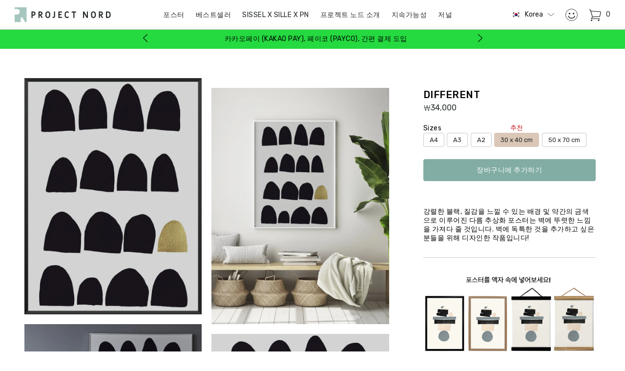

--- FILE ---
content_type: text/html; charset=utf-8
request_url: https://projectnord.kr/products/different-abstract-shapes-poster
body_size: 23614
content:














<!doctype html>
<html lang="ko">
<head>


  













































<meta charset="UTF-8">
<meta name="viewport" content="width=device-width, initial-scale=1.0">
<meta http-equiv="X-UA-Compatible" content="ie=edge">
<meta name="theme-color" content="#212726">

<title>Different - 다름</title>
<meta name="title" content="Different - 다름" />
<meta name="description" content="강렬한 블랙, 질감을 느낄 수 있는 배경 및 약간의 금색으로 이루어진 다름 추상화 포스터는 벽에 뚜렷한 느낌을 가져다 줄 것입니다. 벽에 독특한 것을 추가하고 싶은 분들을 위해 디자인한 작품입니다! 5가지 사이즈 제공.">

<meta name="naver-site-verification" content="9ae1797857e5e15664a3e3b87dc5c38844d29e55" />


<meta property="og:title" content="Different - 다름" />
<meta property="og:description" content="강렬한 블랙, 질감을 느낄 수 있는 배경 및 약간의 금색으로 이루어진 다름 추상화 포스터는 벽에 뚜렷한 느낌을 가져다 줄 것입니다. 벽에 독특한 것을 추가하고 싶은 분들을 위해 디자인한 작품입니다! 5가지 사이즈 제공." />
<meta property="og:url" content="https://projectnord.kr/products/different-abstract-shapes-poster" />
<meta property="og:type" content="website" />
<meta property="og:site_name" content="Project Nord" />
<meta property="og:image:type" content="image/png" />
<meta property="og:image:secure_url" content="//projectnord.kr/cdn/shop/products/different_product.progressive.jpg?v=1607772213" /><meta property="product:price:amount" content="22,000" />
  <meta property="og:dynamic:currency" content="KRW" /><meta property="og:availability" content="instock" />
<meta name="twitter:card" content="summary" />
<meta name="twitter:title" content="Different - 다름"/>

<link rel="canonical" href="https://projectnord.kr/products/different-abstract-shapes-poster">

  
  

  
    <link rel="shortcut icon" href="//projectnord.kr/cdn/shop/files/Green_logo_element_-_RGB_32x32.jpg?v=1614384657" type="image/png"/>
  

  
<meta name="google-site-verification" content="_jfd-FhH7Ec51QsAZeThrML1PsYsvKAyvWmZIE__K94" />

  
  <link href="https://fonts.googleapis.com/css?family=Rubik:400,500,700,700i&display=swap" rel="stylesheet">
  <link href="//projectnord.kr/cdn/shop/t/2/assets/theme.css?v=25170028210633318781620202855" rel="stylesheet" type="text/css" media="all" />
  <script>window.performance && window.performance.mark && window.performance.mark('shopify.content_for_header.start');</script><meta id="shopify-digital-wallet" name="shopify-digital-wallet" content="/51242762407/digital_wallets/dialog">
<link rel="alternate" type="application/json+oembed" href="https://projectnord.kr/products/different-abstract-shapes-poster.oembed">
<script async="async" src="/checkouts/internal/preloads.js?locale=ko-KR"></script>
<script id="shopify-features" type="application/json">{"accessToken":"aab19bc8fc27cfa057d910ddb82d8f3b","betas":["rich-media-storefront-analytics"],"domain":"projectnord.kr","predictiveSearch":false,"shopId":51242762407,"locale":"ko"}</script>
<script>var Shopify = Shopify || {};
Shopify.shop = "project-nord-kr.myshopify.com";
Shopify.locale = "ko";
Shopify.currency = {"active":"KRW","rate":"1.0"};
Shopify.country = "KR";
Shopify.theme = {"name":"Project Nord (AD)-main theme","id":116344979623,"schema_name":"Project Nord","schema_version":"1.5.1","theme_store_id":796,"role":"main"};
Shopify.theme.handle = "null";
Shopify.theme.style = {"id":null,"handle":null};
Shopify.cdnHost = "projectnord.kr/cdn";
Shopify.routes = Shopify.routes || {};
Shopify.routes.root = "/";</script>
<script type="module">!function(o){(o.Shopify=o.Shopify||{}).modules=!0}(window);</script>
<script>!function(o){function n(){var o=[];function n(){o.push(Array.prototype.slice.apply(arguments))}return n.q=o,n}var t=o.Shopify=o.Shopify||{};t.loadFeatures=n(),t.autoloadFeatures=n()}(window);</script>
<script id="shop-js-analytics" type="application/json">{"pageType":"product"}</script>
<script defer="defer" async type="module" src="//projectnord.kr/cdn/shopifycloud/shop-js/modules/v2/client.init-shop-cart-sync_EGg_UGYd.ko.esm.js"></script>
<script defer="defer" async type="module" src="//projectnord.kr/cdn/shopifycloud/shop-js/modules/v2/chunk.common_CQSwWIbd.esm.js"></script>
<script defer="defer" async type="module" src="//projectnord.kr/cdn/shopifycloud/shop-js/modules/v2/chunk.modal_DCuu-lZr.esm.js"></script>
<script type="module">
  await import("//projectnord.kr/cdn/shopifycloud/shop-js/modules/v2/client.init-shop-cart-sync_EGg_UGYd.ko.esm.js");
await import("//projectnord.kr/cdn/shopifycloud/shop-js/modules/v2/chunk.common_CQSwWIbd.esm.js");
await import("//projectnord.kr/cdn/shopifycloud/shop-js/modules/v2/chunk.modal_DCuu-lZr.esm.js");

  window.Shopify.SignInWithShop?.initShopCartSync?.({"fedCMEnabled":true,"windoidEnabled":true});

</script>
<script>(function() {
  var isLoaded = false;
  function asyncLoad() {
    if (isLoaded) return;
    isLoaded = true;
    var urls = ["https:\/\/chimpstatic.com\/mcjs-connected\/js\/users\/64ffa316e5d53a313ab23fb0d\/26031840a1a85ebdeb6c0ac19.js?shop=project-nord-kr.myshopify.com","https:\/\/static2.rapidsearch.dev\/resultpage.js?shop=project-nord-kr.myshopify.com","https:\/\/announcement-bar.webrexstudio.com\/js\/announcement-script.js?shop=project-nord-kr.myshopify.com","https:\/\/cdn.chaty.app\/pixel.js?id=6bp6dl0xru\u0026shop=project-nord-kr.myshopify.com","https:\/\/ecommerce-editor-connector.live.gelato.tech\/ecommerce-editor\/v1\/shopify.esm.js?c=e2f4abcf-2a27-4a5a-83c5-a7d50d00e7bf\u0026s=1afa8c0c-5774-4d59-82b6-641e9bf8c1d4\u0026shop=project-nord-kr.myshopify.com"];
    for (var i = 0; i < urls.length; i++) {
      var s = document.createElement('script');
      s.type = 'text/javascript';
      s.async = true;
      s.src = urls[i];
      var x = document.getElementsByTagName('script')[0];
      x.parentNode.insertBefore(s, x);
    }
  };
  if(window.attachEvent) {
    window.attachEvent('onload', asyncLoad);
  } else {
    window.addEventListener('load', asyncLoad, false);
  }
})();</script>
<script id="__st">var __st={"a":51242762407,"offset":32400,"reqid":"a68bfc23-999a-4498-b742-59a7c0d6999b-1769750565","pageurl":"projectnord.kr\/products\/different-abstract-shapes-poster","u":"5c8dfb3ba4d4","p":"product","rtyp":"product","rid":6120796618919};</script>
<script>window.ShopifyPaypalV4VisibilityTracking = true;</script>
<script id="captcha-bootstrap">!function(){'use strict';const t='contact',e='account',n='new_comment',o=[[t,t],['blogs',n],['comments',n],[t,'customer']],c=[[e,'customer_login'],[e,'guest_login'],[e,'recover_customer_password'],[e,'create_customer']],r=t=>t.map((([t,e])=>`form[action*='/${t}']:not([data-nocaptcha='true']) input[name='form_type'][value='${e}']`)).join(','),a=t=>()=>t?[...document.querySelectorAll(t)].map((t=>t.form)):[];function s(){const t=[...o],e=r(t);return a(e)}const i='password',u='form_key',d=['recaptcha-v3-token','g-recaptcha-response','h-captcha-response',i],f=()=>{try{return window.sessionStorage}catch{return}},m='__shopify_v',_=t=>t.elements[u];function p(t,e,n=!1){try{const o=window.sessionStorage,c=JSON.parse(o.getItem(e)),{data:r}=function(t){const{data:e,action:n}=t;return t[m]||n?{data:e,action:n}:{data:t,action:n}}(c);for(const[e,n]of Object.entries(r))t.elements[e]&&(t.elements[e].value=n);n&&o.removeItem(e)}catch(o){console.error('form repopulation failed',{error:o})}}const l='form_type',E='cptcha';function T(t){t.dataset[E]=!0}const w=window,h=w.document,L='Shopify',v='ce_forms',y='captcha';let A=!1;((t,e)=>{const n=(g='f06e6c50-85a8-45c8-87d0-21a2b65856fe',I='https://cdn.shopify.com/shopifycloud/storefront-forms-hcaptcha/ce_storefront_forms_captcha_hcaptcha.v1.5.2.iife.js',D={infoText:'hCaptcha에 의해 보호됨',privacyText:'개인정보 보호',termsText:'약관'},(t,e,n)=>{const o=w[L][v],c=o.bindForm;if(c)return c(t,g,e,D).then(n);var r;o.q.push([[t,g,e,D],n]),r=I,A||(h.body.append(Object.assign(h.createElement('script'),{id:'captcha-provider',async:!0,src:r})),A=!0)});var g,I,D;w[L]=w[L]||{},w[L][v]=w[L][v]||{},w[L][v].q=[],w[L][y]=w[L][y]||{},w[L][y].protect=function(t,e){n(t,void 0,e),T(t)},Object.freeze(w[L][y]),function(t,e,n,w,h,L){const[v,y,A,g]=function(t,e,n){const i=e?o:[],u=t?c:[],d=[...i,...u],f=r(d),m=r(i),_=r(d.filter((([t,e])=>n.includes(e))));return[a(f),a(m),a(_),s()]}(w,h,L),I=t=>{const e=t.target;return e instanceof HTMLFormElement?e:e&&e.form},D=t=>v().includes(t);t.addEventListener('submit',(t=>{const e=I(t);if(!e)return;const n=D(e)&&!e.dataset.hcaptchaBound&&!e.dataset.recaptchaBound,o=_(e),c=g().includes(e)&&(!o||!o.value);(n||c)&&t.preventDefault(),c&&!n&&(function(t){try{if(!f())return;!function(t){const e=f();if(!e)return;const n=_(t);if(!n)return;const o=n.value;o&&e.removeItem(o)}(t);const e=Array.from(Array(32),(()=>Math.random().toString(36)[2])).join('');!function(t,e){_(t)||t.append(Object.assign(document.createElement('input'),{type:'hidden',name:u})),t.elements[u].value=e}(t,e),function(t,e){const n=f();if(!n)return;const o=[...t.querySelectorAll(`input[type='${i}']`)].map((({name:t})=>t)),c=[...d,...o],r={};for(const[a,s]of new FormData(t).entries())c.includes(a)||(r[a]=s);n.setItem(e,JSON.stringify({[m]:1,action:t.action,data:r}))}(t,e)}catch(e){console.error('failed to persist form',e)}}(e),e.submit())}));const S=(t,e)=>{t&&!t.dataset[E]&&(n(t,e.some((e=>e===t))),T(t))};for(const o of['focusin','change'])t.addEventListener(o,(t=>{const e=I(t);D(e)&&S(e,y())}));const B=e.get('form_key'),M=e.get(l),P=B&&M;t.addEventListener('DOMContentLoaded',(()=>{const t=y();if(P)for(const e of t)e.elements[l].value===M&&p(e,B);[...new Set([...A(),...v().filter((t=>'true'===t.dataset.shopifyCaptcha))])].forEach((e=>S(e,t)))}))}(h,new URLSearchParams(w.location.search),n,t,e,['guest_login'])})(!0,!0)}();</script>
<script integrity="sha256-4kQ18oKyAcykRKYeNunJcIwy7WH5gtpwJnB7kiuLZ1E=" data-source-attribution="shopify.loadfeatures" defer="defer" src="//projectnord.kr/cdn/shopifycloud/storefront/assets/storefront/load_feature-a0a9edcb.js" crossorigin="anonymous"></script>
<script data-source-attribution="shopify.dynamic_checkout.dynamic.init">var Shopify=Shopify||{};Shopify.PaymentButton=Shopify.PaymentButton||{isStorefrontPortableWallets:!0,init:function(){window.Shopify.PaymentButton.init=function(){};var t=document.createElement("script");t.src="https://projectnord.kr/cdn/shopifycloud/portable-wallets/latest/portable-wallets.ko.js",t.type="module",document.head.appendChild(t)}};
</script>
<script data-source-attribution="shopify.dynamic_checkout.buyer_consent">
  function portableWalletsHideBuyerConsent(e){var t=document.getElementById("shopify-buyer-consent"),n=document.getElementById("shopify-subscription-policy-button");t&&n&&(t.classList.add("hidden"),t.setAttribute("aria-hidden","true"),n.removeEventListener("click",e))}function portableWalletsShowBuyerConsent(e){var t=document.getElementById("shopify-buyer-consent"),n=document.getElementById("shopify-subscription-policy-button");t&&n&&(t.classList.remove("hidden"),t.removeAttribute("aria-hidden"),n.addEventListener("click",e))}window.Shopify?.PaymentButton&&(window.Shopify.PaymentButton.hideBuyerConsent=portableWalletsHideBuyerConsent,window.Shopify.PaymentButton.showBuyerConsent=portableWalletsShowBuyerConsent);
</script>
<script data-source-attribution="shopify.dynamic_checkout.cart.bootstrap">document.addEventListener("DOMContentLoaded",(function(){function t(){return document.querySelector("shopify-accelerated-checkout-cart, shopify-accelerated-checkout")}if(t())Shopify.PaymentButton.init();else{new MutationObserver((function(e,n){t()&&(Shopify.PaymentButton.init(),n.disconnect())})).observe(document.body,{childList:!0,subtree:!0})}}));
</script>

<script>window.performance && window.performance.mark && window.performance.mark('shopify.content_for_header.end');</script>

  
  <script>
  function getCookieAlt(cname) {
    var name = cname + "=";
    var decodedCookie = decodeURIComponent(document.cookie);
    var ca = decodedCookie.split(";");
    for (var i = 0; i < ca.length; i++) {
      var c = ca[i];
      while (c.charAt(0) == " ") {
        c = c.substring(1);
      }
      if (c.indexOf(name) == 0) {
        return c.substring(name.length, c.length);
      }
    }
    return "";
  }
  
  
</script>

  
<meta name="p:domain_verify" content="becebcccedc56a04982773866c507f7d"/>


<script type="text/javascript">
  !function(e){if(!window.pintrk){window.pintrk=function()
  {window.pintrk.queue.push(Array.prototype.slice.call(arguments))};var
  n=window.pintrk;n.queue=[],n.version="3.0";var
  t=document.createElement("script");t.async=!0,t.src=e;var
  r=document.getElementsByTagName("script")[0];r.parentNode.insertBefore(t,r)}}
  ("https://s.pinimg.com/ct/core.js"); 

  pintrk('load','2613271286334', { em: '', });
  pintrk('page');
</script>
<noscript> 
  <img height="1" width="1" style="display:none;" alt=""
  src="https://ct.pinterest.com/v3/?tid=2613271286334&noscript=1" /> 
</noscript>


  <script>
    Shopify.currencyFormat = "₩{{amount_no_decimals}}"
    Shopify.NewsletterSuccessMessage = "구독해주셔서 감사합니다."
    Shopify.NewsletterErrorMessage = "앗! 에러가 났어요. 다시 시도해주세요!"
    Shopify.AddToCartText = "장바구니에 추가하기"
    Shopify.SoldOutText = "품절"
    Shopify.PreorderText = "프리오더"
    Shopify.CartEmptyText = "카트가 비었습니다 😱"
    Shopify.CartQuantityText = "수량"
    Shopify.CartDiscountText = "체크아웃 페이지에서 할인코드를 적용하세요!"
    Shopify.CartSubtotalText = "총합계"
    Shopify.CartShippingText = "배송"
    Shopify.CartShippingPriceText = "배송비"
    Shopify.CartToCheckoutText = "결제하기"
    Shopify.CartIsEmptyText = "카트가 비었습니다 😱"
    Shopify.CartBrowseLink1 = "/collections/posters-and-prints"
    Shopify.CartBrowseLink2 = "/collections/bestsellers"
    Shopify.CartBrowseLink3 = "/policies/shipping-policy"
    Shopify.CartBrowseLinkText1 = "포스터 구매"
    Shopify.CartBrowseLinkText2 = "베스트셀러 보기"
    Shopify.CartBrowseLinkText3 = "배송 안내"
    Shopify.CartSizeText = "사이즈:"
    Shopify.ReadMoreText = "더 보기"
    Shopify.ReadLessText = "숨기기"
  </script>
  <script src="//statics.a8.net/a8sales/a8sales.js"></script>
  <script src="//statics.a8.net/a8sales/a8crossDomain.js"></script>
 

<script>window.__pagefly_analytics_settings__={"acceptTracking":true};</script>
   


  <script type="text/javascript">
    window.RapidSearchAdmin = false;
  </script>


<!-- BEGIN app block: shopify://apps/klaviyo-email-marketing-sms/blocks/klaviyo-onsite-embed/2632fe16-c075-4321-a88b-50b567f42507 -->












  <script async src="https://static.klaviyo.com/onsite/js/WHMYsj/klaviyo.js?company_id=WHMYsj"></script>
  <script>!function(){if(!window.klaviyo){window._klOnsite=window._klOnsite||[];try{window.klaviyo=new Proxy({},{get:function(n,i){return"push"===i?function(){var n;(n=window._klOnsite).push.apply(n,arguments)}:function(){for(var n=arguments.length,o=new Array(n),w=0;w<n;w++)o[w]=arguments[w];var t="function"==typeof o[o.length-1]?o.pop():void 0,e=new Promise((function(n){window._klOnsite.push([i].concat(o,[function(i){t&&t(i),n(i)}]))}));return e}}})}catch(n){window.klaviyo=window.klaviyo||[],window.klaviyo.push=function(){var n;(n=window._klOnsite).push.apply(n,arguments)}}}}();</script>

  
    <script id="viewed_product">
      if (item == null) {
        var _learnq = _learnq || [];

        var MetafieldReviews = null
        var MetafieldYotpoRating = null
        var MetafieldYotpoCount = null
        var MetafieldLooxRating = null
        var MetafieldLooxCount = null
        var okendoProduct = null
        var okendoProductReviewCount = null
        var okendoProductReviewAverageValue = null
        try {
          // The following fields are used for Customer Hub recently viewed in order to add reviews.
          // This information is not part of __kla_viewed. Instead, it is part of __kla_viewed_reviewed_items
          MetafieldReviews = {};
          MetafieldYotpoRating = null
          MetafieldYotpoCount = null
          MetafieldLooxRating = null
          MetafieldLooxCount = null

          okendoProduct = null
          // If the okendo metafield is not legacy, it will error, which then requires the new json formatted data
          if (okendoProduct && 'error' in okendoProduct) {
            okendoProduct = null
          }
          okendoProductReviewCount = okendoProduct ? okendoProduct.reviewCount : null
          okendoProductReviewAverageValue = okendoProduct ? okendoProduct.reviewAverageValue : null
        } catch (error) {
          console.error('Error in Klaviyo onsite reviews tracking:', error);
        }

        var item = {
          Name: "Different - 다름",
          ProductID: 6120796618919,
          Categories: ["30 x 40 cm 포스터","50 x 70 cm 포스터","A2 사이즈 포스터","A3 사이즈 포스터","A4 사이즈 포스터","기하학 추상화 포스터","노르딕 포스터","미니멀리즘 포스터","베스트셀링 포스터","북유럽 감성 포스터 전체보기","블랙 앤 화이트 포스터","신상 포스터","에디터 추천 포스터"],
          ImageURL: "https://projectnord.kr/cdn/shop/products/different_product_grande.jpg?v=1607772213",
          URL: "https://projectnord.kr/products/different-abstract-shapes-poster",
          Brand: "Gelato",
          Price: "₩22,000",
          Value: "22,000",
          CompareAtPrice: "₩0"
        };
        _learnq.push(['track', 'Viewed Product', item]);
        _learnq.push(['trackViewedItem', {
          Title: item.Name,
          ItemId: item.ProductID,
          Categories: item.Categories,
          ImageUrl: item.ImageURL,
          Url: item.URL,
          Metadata: {
            Brand: item.Brand,
            Price: item.Price,
            Value: item.Value,
            CompareAtPrice: item.CompareAtPrice
          },
          metafields:{
            reviews: MetafieldReviews,
            yotpo:{
              rating: MetafieldYotpoRating,
              count: MetafieldYotpoCount,
            },
            loox:{
              rating: MetafieldLooxRating,
              count: MetafieldLooxCount,
            },
            okendo: {
              rating: okendoProductReviewAverageValue,
              count: okendoProductReviewCount,
            }
          }
        }]);
      }
    </script>
  




  <script>
    window.klaviyoReviewsProductDesignMode = false
  </script>







<!-- END app block --><link href="https://monorail-edge.shopifysvc.com" rel="dns-prefetch">
<script>(function(){if ("sendBeacon" in navigator && "performance" in window) {try {var session_token_from_headers = performance.getEntriesByType('navigation')[0].serverTiming.find(x => x.name == '_s').description;} catch {var session_token_from_headers = undefined;}var session_cookie_matches = document.cookie.match(/_shopify_s=([^;]*)/);var session_token_from_cookie = session_cookie_matches && session_cookie_matches.length === 2 ? session_cookie_matches[1] : "";var session_token = session_token_from_headers || session_token_from_cookie || "";function handle_abandonment_event(e) {var entries = performance.getEntries().filter(function(entry) {return /monorail-edge.shopifysvc.com/.test(entry.name);});if (!window.abandonment_tracked && entries.length === 0) {window.abandonment_tracked = true;var currentMs = Date.now();var navigation_start = performance.timing.navigationStart;var payload = {shop_id: 51242762407,url: window.location.href,navigation_start,duration: currentMs - navigation_start,session_token,page_type: "product"};window.navigator.sendBeacon("https://monorail-edge.shopifysvc.com/v1/produce", JSON.stringify({schema_id: "online_store_buyer_site_abandonment/1.1",payload: payload,metadata: {event_created_at_ms: currentMs,event_sent_at_ms: currentMs}}));}}window.addEventListener('pagehide', handle_abandonment_event);}}());</script>
<script id="web-pixels-manager-setup">(function e(e,d,r,n,o){if(void 0===o&&(o={}),!Boolean(null===(a=null===(i=window.Shopify)||void 0===i?void 0:i.analytics)||void 0===a?void 0:a.replayQueue)){var i,a;window.Shopify=window.Shopify||{};var t=window.Shopify;t.analytics=t.analytics||{};var s=t.analytics;s.replayQueue=[],s.publish=function(e,d,r){return s.replayQueue.push([e,d,r]),!0};try{self.performance.mark("wpm:start")}catch(e){}var l=function(){var e={modern:/Edge?\/(1{2}[4-9]|1[2-9]\d|[2-9]\d{2}|\d{4,})\.\d+(\.\d+|)|Firefox\/(1{2}[4-9]|1[2-9]\d|[2-9]\d{2}|\d{4,})\.\d+(\.\d+|)|Chrom(ium|e)\/(9{2}|\d{3,})\.\d+(\.\d+|)|(Maci|X1{2}).+ Version\/(15\.\d+|(1[6-9]|[2-9]\d|\d{3,})\.\d+)([,.]\d+|)( \(\w+\)|)( Mobile\/\w+|) Safari\/|Chrome.+OPR\/(9{2}|\d{3,})\.\d+\.\d+|(CPU[ +]OS|iPhone[ +]OS|CPU[ +]iPhone|CPU IPhone OS|CPU iPad OS)[ +]+(15[._]\d+|(1[6-9]|[2-9]\d|\d{3,})[._]\d+)([._]\d+|)|Android:?[ /-](13[3-9]|1[4-9]\d|[2-9]\d{2}|\d{4,})(\.\d+|)(\.\d+|)|Android.+Firefox\/(13[5-9]|1[4-9]\d|[2-9]\d{2}|\d{4,})\.\d+(\.\d+|)|Android.+Chrom(ium|e)\/(13[3-9]|1[4-9]\d|[2-9]\d{2}|\d{4,})\.\d+(\.\d+|)|SamsungBrowser\/([2-9]\d|\d{3,})\.\d+/,legacy:/Edge?\/(1[6-9]|[2-9]\d|\d{3,})\.\d+(\.\d+|)|Firefox\/(5[4-9]|[6-9]\d|\d{3,})\.\d+(\.\d+|)|Chrom(ium|e)\/(5[1-9]|[6-9]\d|\d{3,})\.\d+(\.\d+|)([\d.]+$|.*Safari\/(?![\d.]+ Edge\/[\d.]+$))|(Maci|X1{2}).+ Version\/(10\.\d+|(1[1-9]|[2-9]\d|\d{3,})\.\d+)([,.]\d+|)( \(\w+\)|)( Mobile\/\w+|) Safari\/|Chrome.+OPR\/(3[89]|[4-9]\d|\d{3,})\.\d+\.\d+|(CPU[ +]OS|iPhone[ +]OS|CPU[ +]iPhone|CPU IPhone OS|CPU iPad OS)[ +]+(10[._]\d+|(1[1-9]|[2-9]\d|\d{3,})[._]\d+)([._]\d+|)|Android:?[ /-](13[3-9]|1[4-9]\d|[2-9]\d{2}|\d{4,})(\.\d+|)(\.\d+|)|Mobile Safari.+OPR\/([89]\d|\d{3,})\.\d+\.\d+|Android.+Firefox\/(13[5-9]|1[4-9]\d|[2-9]\d{2}|\d{4,})\.\d+(\.\d+|)|Android.+Chrom(ium|e)\/(13[3-9]|1[4-9]\d|[2-9]\d{2}|\d{4,})\.\d+(\.\d+|)|Android.+(UC? ?Browser|UCWEB|U3)[ /]?(15\.([5-9]|\d{2,})|(1[6-9]|[2-9]\d|\d{3,})\.\d+)\.\d+|SamsungBrowser\/(5\.\d+|([6-9]|\d{2,})\.\d+)|Android.+MQ{2}Browser\/(14(\.(9|\d{2,})|)|(1[5-9]|[2-9]\d|\d{3,})(\.\d+|))(\.\d+|)|K[Aa][Ii]OS\/(3\.\d+|([4-9]|\d{2,})\.\d+)(\.\d+|)/},d=e.modern,r=e.legacy,n=navigator.userAgent;return n.match(d)?"modern":n.match(r)?"legacy":"unknown"}(),u="modern"===l?"modern":"legacy",c=(null!=n?n:{modern:"",legacy:""})[u],f=function(e){return[e.baseUrl,"/wpm","/b",e.hashVersion,"modern"===e.buildTarget?"m":"l",".js"].join("")}({baseUrl:d,hashVersion:r,buildTarget:u}),m=function(e){var d=e.version,r=e.bundleTarget,n=e.surface,o=e.pageUrl,i=e.monorailEndpoint;return{emit:function(e){var a=e.status,t=e.errorMsg,s=(new Date).getTime(),l=JSON.stringify({metadata:{event_sent_at_ms:s},events:[{schema_id:"web_pixels_manager_load/3.1",payload:{version:d,bundle_target:r,page_url:o,status:a,surface:n,error_msg:t},metadata:{event_created_at_ms:s}}]});if(!i)return console&&console.warn&&console.warn("[Web Pixels Manager] No Monorail endpoint provided, skipping logging."),!1;try{return self.navigator.sendBeacon.bind(self.navigator)(i,l)}catch(e){}var u=new XMLHttpRequest;try{return u.open("POST",i,!0),u.setRequestHeader("Content-Type","text/plain"),u.send(l),!0}catch(e){return console&&console.warn&&console.warn("[Web Pixels Manager] Got an unhandled error while logging to Monorail."),!1}}}}({version:r,bundleTarget:l,surface:e.surface,pageUrl:self.location.href,monorailEndpoint:e.monorailEndpoint});try{o.browserTarget=l,function(e){var d=e.src,r=e.async,n=void 0===r||r,o=e.onload,i=e.onerror,a=e.sri,t=e.scriptDataAttributes,s=void 0===t?{}:t,l=document.createElement("script"),u=document.querySelector("head"),c=document.querySelector("body");if(l.async=n,l.src=d,a&&(l.integrity=a,l.crossOrigin="anonymous"),s)for(var f in s)if(Object.prototype.hasOwnProperty.call(s,f))try{l.dataset[f]=s[f]}catch(e){}if(o&&l.addEventListener("load",o),i&&l.addEventListener("error",i),u)u.appendChild(l);else{if(!c)throw new Error("Did not find a head or body element to append the script");c.appendChild(l)}}({src:f,async:!0,onload:function(){if(!function(){var e,d;return Boolean(null===(d=null===(e=window.Shopify)||void 0===e?void 0:e.analytics)||void 0===d?void 0:d.initialized)}()){var d=window.webPixelsManager.init(e)||void 0;if(d){var r=window.Shopify.analytics;r.replayQueue.forEach((function(e){var r=e[0],n=e[1],o=e[2];d.publishCustomEvent(r,n,o)})),r.replayQueue=[],r.publish=d.publishCustomEvent,r.visitor=d.visitor,r.initialized=!0}}},onerror:function(){return m.emit({status:"failed",errorMsg:"".concat(f," has failed to load")})},sri:function(e){var d=/^sha384-[A-Za-z0-9+/=]+$/;return"string"==typeof e&&d.test(e)}(c)?c:"",scriptDataAttributes:o}),m.emit({status:"loading"})}catch(e){m.emit({status:"failed",errorMsg:(null==e?void 0:e.message)||"Unknown error"})}}})({shopId: 51242762407,storefrontBaseUrl: "https://projectnord.kr",extensionsBaseUrl: "https://extensions.shopifycdn.com/cdn/shopifycloud/web-pixels-manager",monorailEndpoint: "https://monorail-edge.shopifysvc.com/unstable/produce_batch",surface: "storefront-renderer",enabledBetaFlags: ["2dca8a86"],webPixelsConfigList: [{"id":"1531314343","configuration":"{\"accountID\":\"WHMYsj\",\"webPixelConfig\":\"eyJlbmFibGVBZGRlZFRvQ2FydEV2ZW50cyI6IHRydWV9\"}","eventPayloadVersion":"v1","runtimeContext":"STRICT","scriptVersion":"524f6c1ee37bacdca7657a665bdca589","type":"APP","apiClientId":123074,"privacyPurposes":["ANALYTICS","MARKETING"],"dataSharingAdjustments":{"protectedCustomerApprovalScopes":["read_customer_address","read_customer_email","read_customer_name","read_customer_personal_data","read_customer_phone"]}},{"id":"1100120231","configuration":"{\"storeId\":\"project-nord-kr.myshopify.com\"}","eventPayloadVersion":"v1","runtimeContext":"STRICT","scriptVersion":"e7ff4835c2df0be089f361b898b8b040","type":"APP","apiClientId":3440817,"privacyPurposes":["ANALYTICS"],"dataSharingAdjustments":{"protectedCustomerApprovalScopes":["read_customer_personal_data"]}},{"id":"634192039","configuration":"{\"config\":\"{\\\"pixel_id\\\":\\\"G-PNTBHHH13R\\\",\\\"gtag_events\\\":[{\\\"type\\\":\\\"begin_checkout\\\",\\\"action_label\\\":\\\"G-PNTBHHH13R\\\"},{\\\"type\\\":\\\"search\\\",\\\"action_label\\\":\\\"G-PNTBHHH13R\\\"},{\\\"type\\\":\\\"view_item\\\",\\\"action_label\\\":\\\"G-PNTBHHH13R\\\"},{\\\"type\\\":\\\"purchase\\\",\\\"action_label\\\":\\\"G-PNTBHHH13R\\\"},{\\\"type\\\":\\\"page_view\\\",\\\"action_label\\\":\\\"G-PNTBHHH13R\\\"},{\\\"type\\\":\\\"add_payment_info\\\",\\\"action_label\\\":\\\"G-PNTBHHH13R\\\"},{\\\"type\\\":\\\"add_to_cart\\\",\\\"action_label\\\":\\\"G-PNTBHHH13R\\\"}],\\\"enable_monitoring_mode\\\":false}\"}","eventPayloadVersion":"v1","runtimeContext":"OPEN","scriptVersion":"b2a88bafab3e21179ed38636efcd8a93","type":"APP","apiClientId":1780363,"privacyPurposes":[],"dataSharingAdjustments":{"protectedCustomerApprovalScopes":["read_customer_address","read_customer_email","read_customer_name","read_customer_personal_data","read_customer_phone"]}},{"id":"174391463","configuration":"{\"pixel_id\":\"1917665568289623\",\"pixel_type\":\"facebook_pixel\",\"metaapp_system_user_token\":\"-\"}","eventPayloadVersion":"v1","runtimeContext":"OPEN","scriptVersion":"ca16bc87fe92b6042fbaa3acc2fbdaa6","type":"APP","apiClientId":2329312,"privacyPurposes":["ANALYTICS","MARKETING","SALE_OF_DATA"],"dataSharingAdjustments":{"protectedCustomerApprovalScopes":["read_customer_address","read_customer_email","read_customer_name","read_customer_personal_data","read_customer_phone"]}},{"id":"94208167","eventPayloadVersion":"v1","runtimeContext":"LAX","scriptVersion":"1","type":"CUSTOM","privacyPurposes":["ANALYTICS"],"name":"Google Analytics tag (migrated)"},{"id":"shopify-app-pixel","configuration":"{}","eventPayloadVersion":"v1","runtimeContext":"STRICT","scriptVersion":"0450","apiClientId":"shopify-pixel","type":"APP","privacyPurposes":["ANALYTICS","MARKETING"]},{"id":"shopify-custom-pixel","eventPayloadVersion":"v1","runtimeContext":"LAX","scriptVersion":"0450","apiClientId":"shopify-pixel","type":"CUSTOM","privacyPurposes":["ANALYTICS","MARKETING"]}],isMerchantRequest: false,initData: {"shop":{"name":"Project Nord KR","paymentSettings":{"currencyCode":"KRW"},"myshopifyDomain":"project-nord-kr.myshopify.com","countryCode":"KR","storefrontUrl":"https:\/\/projectnord.kr"},"customer":null,"cart":null,"checkout":null,"productVariants":[{"price":{"amount":22000.0,"currencyCode":"KRW"},"product":{"title":"Different - 다름","vendor":"Gelato","id":"6120796618919","untranslatedTitle":"Different - 다름","url":"\/products\/different-abstract-shapes-poster","type":"poster"},"id":"37589336555687","image":{"src":"\/\/projectnord.kr\/cdn\/shop\/products\/different_product.jpg?v=1607772213"},"sku":"321","title":"A4 (21 x 29.7 cm)","untranslatedTitle":"A4 (21 x 29.7 cm)"},{"price":{"amount":34000.0,"currencyCode":"KRW"},"product":{"title":"Different - 다름","vendor":"Gelato","id":"6120796618919","untranslatedTitle":"Different - 다름","url":"\/products\/different-abstract-shapes-poster","type":"poster"},"id":"37589336588455","image":{"src":"\/\/projectnord.kr\/cdn\/shop\/products\/different_product.jpg?v=1607772213"},"sku":"322","title":"A3 (29.7 x 42 cm)","untranslatedTitle":"A3 (29.7 x 42 cm)"},{"price":{"amount":42000.0,"currencyCode":"KRW"},"product":{"title":"Different - 다름","vendor":"Gelato","id":"6120796618919","untranslatedTitle":"Different - 다름","url":"\/products\/different-abstract-shapes-poster","type":"poster"},"id":"37589336621223","image":{"src":"\/\/projectnord.kr\/cdn\/shop\/products\/different_product.jpg?v=1607772213"},"sku":"323","title":"A2 (42 x 59.4 cm)","untranslatedTitle":"A2 (42 x 59.4 cm)"},{"price":{"amount":34000.0,"currencyCode":"KRW"},"product":{"title":"Different - 다름","vendor":"Gelato","id":"6120796618919","untranslatedTitle":"Different - 다름","url":"\/products\/different-abstract-shapes-poster","type":"poster"},"id":"37589336653991","image":{"src":"\/\/projectnord.kr\/cdn\/shop\/products\/different_product.jpg?v=1607772213"},"sku":"324","title":"30 x 40 cm","untranslatedTitle":"30 x 40 cm"},{"price":{"amount":50000.0,"currencyCode":"KRW"},"product":{"title":"Different - 다름","vendor":"Gelato","id":"6120796618919","untranslatedTitle":"Different - 다름","url":"\/products\/different-abstract-shapes-poster","type":"poster"},"id":"37589336686759","image":{"src":"\/\/projectnord.kr\/cdn\/shop\/products\/different_product.jpg?v=1607772213"},"sku":"325","title":"50 x 70 cm","untranslatedTitle":"50 x 70 cm"}],"purchasingCompany":null},},"https://projectnord.kr/cdn","1d2a099fw23dfb22ep557258f5m7a2edbae",{"modern":"","legacy":""},{"shopId":"51242762407","storefrontBaseUrl":"https:\/\/projectnord.kr","extensionBaseUrl":"https:\/\/extensions.shopifycdn.com\/cdn\/shopifycloud\/web-pixels-manager","surface":"storefront-renderer","enabledBetaFlags":"[\"2dca8a86\"]","isMerchantRequest":"false","hashVersion":"1d2a099fw23dfb22ep557258f5m7a2edbae","publish":"custom","events":"[[\"page_viewed\",{}],[\"product_viewed\",{\"productVariant\":{\"price\":{\"amount\":22000.0,\"currencyCode\":\"KRW\"},\"product\":{\"title\":\"Different - 다름\",\"vendor\":\"Gelato\",\"id\":\"6120796618919\",\"untranslatedTitle\":\"Different - 다름\",\"url\":\"\/products\/different-abstract-shapes-poster\",\"type\":\"poster\"},\"id\":\"37589336555687\",\"image\":{\"src\":\"\/\/projectnord.kr\/cdn\/shop\/products\/different_product.jpg?v=1607772213\"},\"sku\":\"321\",\"title\":\"A4 (21 x 29.7 cm)\",\"untranslatedTitle\":\"A4 (21 x 29.7 cm)\"}}]]"});</script><script>
  window.ShopifyAnalytics = window.ShopifyAnalytics || {};
  window.ShopifyAnalytics.meta = window.ShopifyAnalytics.meta || {};
  window.ShopifyAnalytics.meta.currency = 'KRW';
  var meta = {"product":{"id":6120796618919,"gid":"gid:\/\/shopify\/Product\/6120796618919","vendor":"Gelato","type":"poster","handle":"different-abstract-shapes-poster","variants":[{"id":37589336555687,"price":2200000,"name":"Different - 다름 - A4 (21 x 29.7 cm)","public_title":"A4 (21 x 29.7 cm)","sku":"321"},{"id":37589336588455,"price":3400000,"name":"Different - 다름 - A3 (29.7 x 42 cm)","public_title":"A3 (29.7 x 42 cm)","sku":"322"},{"id":37589336621223,"price":4200000,"name":"Different - 다름 - A2 (42 x 59.4 cm)","public_title":"A2 (42 x 59.4 cm)","sku":"323"},{"id":37589336653991,"price":3400000,"name":"Different - 다름 - 30 x 40 cm","public_title":"30 x 40 cm","sku":"324"},{"id":37589336686759,"price":5000000,"name":"Different - 다름 - 50 x 70 cm","public_title":"50 x 70 cm","sku":"325"}],"remote":false},"page":{"pageType":"product","resourceType":"product","resourceId":6120796618919,"requestId":"a68bfc23-999a-4498-b742-59a7c0d6999b-1769750565"}};
  for (var attr in meta) {
    window.ShopifyAnalytics.meta[attr] = meta[attr];
  }
</script>
<script class="analytics">
  (function () {
    var customDocumentWrite = function(content) {
      var jquery = null;

      if (window.jQuery) {
        jquery = window.jQuery;
      } else if (window.Checkout && window.Checkout.$) {
        jquery = window.Checkout.$;
      }

      if (jquery) {
        jquery('body').append(content);
      }
    };

    var hasLoggedConversion = function(token) {
      if (token) {
        return document.cookie.indexOf('loggedConversion=' + token) !== -1;
      }
      return false;
    }

    var setCookieIfConversion = function(token) {
      if (token) {
        var twoMonthsFromNow = new Date(Date.now());
        twoMonthsFromNow.setMonth(twoMonthsFromNow.getMonth() + 2);

        document.cookie = 'loggedConversion=' + token + '; expires=' + twoMonthsFromNow;
      }
    }

    var trekkie = window.ShopifyAnalytics.lib = window.trekkie = window.trekkie || [];
    if (trekkie.integrations) {
      return;
    }
    trekkie.methods = [
      'identify',
      'page',
      'ready',
      'track',
      'trackForm',
      'trackLink'
    ];
    trekkie.factory = function(method) {
      return function() {
        var args = Array.prototype.slice.call(arguments);
        args.unshift(method);
        trekkie.push(args);
        return trekkie;
      };
    };
    for (var i = 0; i < trekkie.methods.length; i++) {
      var key = trekkie.methods[i];
      trekkie[key] = trekkie.factory(key);
    }
    trekkie.load = function(config) {
      trekkie.config = config || {};
      trekkie.config.initialDocumentCookie = document.cookie;
      var first = document.getElementsByTagName('script')[0];
      var script = document.createElement('script');
      script.type = 'text/javascript';
      script.onerror = function(e) {
        var scriptFallback = document.createElement('script');
        scriptFallback.type = 'text/javascript';
        scriptFallback.onerror = function(error) {
                var Monorail = {
      produce: function produce(monorailDomain, schemaId, payload) {
        var currentMs = new Date().getTime();
        var event = {
          schema_id: schemaId,
          payload: payload,
          metadata: {
            event_created_at_ms: currentMs,
            event_sent_at_ms: currentMs
          }
        };
        return Monorail.sendRequest("https://" + monorailDomain + "/v1/produce", JSON.stringify(event));
      },
      sendRequest: function sendRequest(endpointUrl, payload) {
        // Try the sendBeacon API
        if (window && window.navigator && typeof window.navigator.sendBeacon === 'function' && typeof window.Blob === 'function' && !Monorail.isIos12()) {
          var blobData = new window.Blob([payload], {
            type: 'text/plain'
          });

          if (window.navigator.sendBeacon(endpointUrl, blobData)) {
            return true;
          } // sendBeacon was not successful

        } // XHR beacon

        var xhr = new XMLHttpRequest();

        try {
          xhr.open('POST', endpointUrl);
          xhr.setRequestHeader('Content-Type', 'text/plain');
          xhr.send(payload);
        } catch (e) {
          console.log(e);
        }

        return false;
      },
      isIos12: function isIos12() {
        return window.navigator.userAgent.lastIndexOf('iPhone; CPU iPhone OS 12_') !== -1 || window.navigator.userAgent.lastIndexOf('iPad; CPU OS 12_') !== -1;
      }
    };
    Monorail.produce('monorail-edge.shopifysvc.com',
      'trekkie_storefront_load_errors/1.1',
      {shop_id: 51242762407,
      theme_id: 116344979623,
      app_name: "storefront",
      context_url: window.location.href,
      source_url: "//projectnord.kr/cdn/s/trekkie.storefront.c59ea00e0474b293ae6629561379568a2d7c4bba.min.js"});

        };
        scriptFallback.async = true;
        scriptFallback.src = '//projectnord.kr/cdn/s/trekkie.storefront.c59ea00e0474b293ae6629561379568a2d7c4bba.min.js';
        first.parentNode.insertBefore(scriptFallback, first);
      };
      script.async = true;
      script.src = '//projectnord.kr/cdn/s/trekkie.storefront.c59ea00e0474b293ae6629561379568a2d7c4bba.min.js';
      first.parentNode.insertBefore(script, first);
    };
    trekkie.load(
      {"Trekkie":{"appName":"storefront","development":false,"defaultAttributes":{"shopId":51242762407,"isMerchantRequest":null,"themeId":116344979623,"themeCityHash":"10197001325664169835","contentLanguage":"ko","currency":"KRW","eventMetadataId":"29158345-cc46-43f8-b6c4-8c951d93ef29"},"isServerSideCookieWritingEnabled":true,"monorailRegion":"shop_domain","enabledBetaFlags":["65f19447","b5387b81"]},"Session Attribution":{},"S2S":{"facebookCapiEnabled":true,"source":"trekkie-storefront-renderer","apiClientId":580111}}
    );

    var loaded = false;
    trekkie.ready(function() {
      if (loaded) return;
      loaded = true;

      window.ShopifyAnalytics.lib = window.trekkie;

      var originalDocumentWrite = document.write;
      document.write = customDocumentWrite;
      try { window.ShopifyAnalytics.merchantGoogleAnalytics.call(this); } catch(error) {};
      document.write = originalDocumentWrite;

      window.ShopifyAnalytics.lib.page(null,{"pageType":"product","resourceType":"product","resourceId":6120796618919,"requestId":"a68bfc23-999a-4498-b742-59a7c0d6999b-1769750565","shopifyEmitted":true});

      var match = window.location.pathname.match(/checkouts\/(.+)\/(thank_you|post_purchase)/)
      var token = match? match[1]: undefined;
      if (!hasLoggedConversion(token)) {
        setCookieIfConversion(token);
        window.ShopifyAnalytics.lib.track("Viewed Product",{"currency":"KRW","variantId":37589336555687,"productId":6120796618919,"productGid":"gid:\/\/shopify\/Product\/6120796618919","name":"Different - 다름 - A4 (21 x 29.7 cm)","price":"22000","sku":"321","brand":"Gelato","variant":"A4 (21 x 29.7 cm)","category":"poster","nonInteraction":true,"remote":false},undefined,undefined,{"shopifyEmitted":true});
      window.ShopifyAnalytics.lib.track("monorail:\/\/trekkie_storefront_viewed_product\/1.1",{"currency":"KRW","variantId":37589336555687,"productId":6120796618919,"productGid":"gid:\/\/shopify\/Product\/6120796618919","name":"Different - 다름 - A4 (21 x 29.7 cm)","price":"22000","sku":"321","brand":"Gelato","variant":"A4 (21 x 29.7 cm)","category":"poster","nonInteraction":true,"remote":false,"referer":"https:\/\/projectnord.kr\/products\/different-abstract-shapes-poster"});
      }
    });


        var eventsListenerScript = document.createElement('script');
        eventsListenerScript.async = true;
        eventsListenerScript.src = "//projectnord.kr/cdn/shopifycloud/storefront/assets/shop_events_listener-3da45d37.js";
        document.getElementsByTagName('head')[0].appendChild(eventsListenerScript);

})();</script>
  <script>
  if (!window.ga || (window.ga && typeof window.ga !== 'function')) {
    window.ga = function ga() {
      (window.ga.q = window.ga.q || []).push(arguments);
      if (window.Shopify && window.Shopify.analytics && typeof window.Shopify.analytics.publish === 'function') {
        window.Shopify.analytics.publish("ga_stub_called", {}, {sendTo: "google_osp_migration"});
      }
      console.error("Shopify's Google Analytics stub called with:", Array.from(arguments), "\nSee https://help.shopify.com/manual/promoting-marketing/pixels/pixel-migration#google for more information.");
    };
    if (window.Shopify && window.Shopify.analytics && typeof window.Shopify.analytics.publish === 'function') {
      window.Shopify.analytics.publish("ga_stub_initialized", {}, {sendTo: "google_osp_migration"});
    }
  }
</script>
<script
  defer
  src="https://projectnord.kr/cdn/shopifycloud/perf-kit/shopify-perf-kit-3.1.0.min.js"
  data-application="storefront-renderer"
  data-shop-id="51242762407"
  data-render-region="gcp-us-central1"
  data-page-type="product"
  data-theme-instance-id="116344979623"
  data-theme-name="Project Nord"
  data-theme-version="1.5.1"
  data-monorail-region="shop_domain"
  data-resource-timing-sampling-rate="10"
  data-shs="true"
  data-shs-beacon="true"
  data-shs-export-with-fetch="true"
  data-shs-logs-sample-rate="1"
  data-shs-beacon-endpoint="https://projectnord.kr/api/collect"
></script>
</head> 

<body id="">

<div id="shopify-section-header" class="shopify-section">















<header class="header">

  <div class="header_container container">
    <a class="header_logo" href="/">
      <img src="//projectnord.ams3.cdn.digitaloceanspaces.com/logos/projectnord-black.svg" alt="Project Nord" />
    </a>
    <a class="button navigation_button-toggle" href="#">
      <div class="icon_menu">
        <div class="icon_menuBar"></div>
        <div class="icon_menuBar"></div>
        <div class="icon_menuBar"></div>
      </div>
    </a>
    <nav class="navigation" role="navigation">
      <div class="navigation_links">

        
          

            

            

                <button class="navigation_dropdown navigation_button">
                  <span class="navigation_link">포스터</span>

                  <div class="navigationDropdown">
                    <div class="navigationDropdown_row">

                      
                      
                      <div class="navigationDropdown_column navigationDropdown_column-linklist">
                        <div class="navigationDropdown_linklist">
                          <div class="navigationDropdown_links">
                            <div class="navigationDropdown_title">추천제품</div>

                            

                            
                              <a class="navigationDropdown_link" href="/collections/posters-and-prints">포스터 </a>
                            
                              <a class="navigationDropdown_link" href="/collections/new-posters">신제품</a>
                            
                              <a class="navigationDropdown_link" href="/collections/popular-posters">추천제품</a>
                            
                              <a class="navigationDropdown_link" href="/collections/bestsellers">베스트셀러</a>
                            
                              <a class="navigationDropdown_link" href="/collections/poster-frames-and-hangers">포스터 액자</a>
                            

                          </div>
                        </div>
                      </div>
                      

                      
                      <div class="navigationDropdown_column navigationDropdown_column-linklist">
                        <div class="navigationDropdown_linklist">
                          <div class="navigationDropdown_links">
                            <div class="navigationDropdown_title">크기</div>

                            

                            
                              <a class="navigationDropdown_link" href="/collections/a4-poster">A4</a>
                            
                              <a class="navigationDropdown_link" href="/collections/a3-poster">A3</a>
                            
                              <a class="navigationDropdown_link" href="/collections/a2-poster">A2</a>
                            
                              <a class="navigationDropdown_link" href="/collections/30-x-40-cm-poster">30 x 40 cm</a>
                            
                              <a class="navigationDropdown_link" href="/collections/50x-70-cm-poster">50 x 70 cm</a>
                            

                          </div>
                        </div>
                      </div>
                      

                      
                      <div class="navigationDropdown_column navigationDropdown_column-linklist">
                        <div class="navigationDropdown_linklist">
                          <div class="navigationDropdown_links">
                            <div class="navigationDropdown_title">카테고리</div>

                            

                            
                              <a class="navigationDropdown_link" href="/collections/abstract-and-geometric-posters">기하학 추상화 </a>
                            
                              <a class="navigationDropdown_link" href="/collections/architecture-posters">건축 아트</a>
                            
                              <a class="navigationDropdown_link" href="/collections/botanical-and-nature-posters">식물과 자연</a>
                            
                              <a class="navigationDropdown_link" href="/collections/black-and-white-posters">흑백 디자인</a>
                            
                              <a class="navigationDropdown_link" href="/collections/kids-and-nursery-posters">아동용</a>
                            
                              <a class="navigationDropdown_link" href="/collections/line-art-posters">선과 예술</a>
                            
                              <a class="navigationDropdown_link" href="/collections/minimalistic-posters">미니멀리즘 </a>
                            
                              <a class="navigationDropdown_link" href="/collections/typography-and-quote-posters">캘리그라피</a>
                            
                              <a class="navigationDropdown_link" href="/collections/andersen-posters">안데르센 동화</a>
                            

                          </div>
                        </div>
                      </div>
                      

                      
                      <div class="navigationDropdown_column navigationDropdown_column-linklist">
                        <div class="navigationDropdown_linklist">
                          <div class="navigationDropdown_links">
                            <div class="navigationDropdown_title">색상별</div>

                            

                            
                              <a class="navigationDropdown_link" href="/collections/black-and-white-posters">블랙 앤 화이트</a>
                            
                              <a class="navigationDropdown_link" href="/collections/beige-posters">베이지</a>
                            
                              <a class="navigationDropdown_link" href="/collections/multicolour-posters">멀티컬러</a>
                            
                              <a class="navigationDropdown_link" href="/collections/pastel-posters">파스텔</a>
                            
                              <a class="navigationDropdown_link" href="/collections/blue-posters">블루</a>
                            
                              <a class="navigationDropdown_link" href="/collections/green-posters">그린</a>
                            
                              <a class="navigationDropdown_link" href="/collections/red-posters">레드</a>
                            
                              <a class="navigationDropdown_link" href="/collections/pink-posters">핑크</a>
                            
                              <a class="navigationDropdown_link" href="/collections/yellow-poster">옐로우</a>
                            

                          </div>
                        </div>
                      </div>
                      

                      
                      
                      <div class="navigationDropdown_column navigationDropdown_column-promo">
                        <img class="navigationDropdown_image" src="//projectnord.kr/cdn/shop/files/bigbanner-hygge_1680x.progressive.jpg?v=1614395414" />
                        <a class="navigationDropdown_link navigationDropdown_link-image" href="/collections/new-posters">
                          <span class="navigationDropdown_title">신제품 - 최신 포스터</span>
                          <span class="navigationDropdown_title-shop">Shop now</span>
                        </a>
                      </div>
                      

                      
                      
                      <div class="navigationDropdown_column navigationDropdown_column-promo">
                        <img class="navigationDropdown_image" src="//projectnord.kr/cdn/shop/files/1bigbanner_1680x.progressive.jpg?v=1614395414" />
                        <a class="navigationDropdown_link navigationDropdown_link-image" href="/collections/abstract-and-geometric-posters">
                          <span class="navigationDropdown_title">추상화 포스터</span>
                          <span class="navigationDropdown_title-shop">Shop now</span>
                        </a>
                      </div>
                      

                    </div>
                  </div>

                </button>

            

          

            

            

          

            

            

                <a class="navigation_link " href="/collections/bestsellers">베스트셀러</a>

              

          

            

            

                <a class="navigation_link " href="/collections/sissel-x-sille-x-project-nord">SISSEL x SILLE x PN</a>

              

          

            

            

                <a class="navigation_link " href="/pages/our-story">프로젝트 노드 소개</a>

              

          

            

            

                <a class="navigation_link " href="/pages/responsibility">지속가능성</a>

              

          

            

            

                <a class="navigation_link " href="/pages/kr-project-nord-journal">저널</a>

              

          
        


        
        <div class="navigation_mobile">

          

          <ul class="navigationMobile_linklists">
            
            <li class="navigationMobile_listItem ">

              
                <a class="navigationMobile_link" href="/pages/our-story">프로젝트 노드 소개</a>
              

            </li>
            
            <li class="navigationMobile_listItem ">

              
                <a class="navigationMobile_link" href="/collections/sissel-x-sille-x-project-nord">SISSEL x SILLE x PROJECT NORD</a>
              

            </li>
            
            <li class="navigationMobile_listItem ">

              
                <a class="navigationMobile_link" href="/collections/bestsellers">베스트셀러</a>
              

            </li>
            
            <li class="navigationMobile_listItem navigationMobile_listItem-nested">

              
                <a class="navigationMobile_link navigationMobile_linkToggle" href="#">포스터 전체보기 </a>

                
                  <ul class="navigationMobile_linklist">
                    
                      <li>
                        <a class="navigationMobile_link navigationMobile_link-nested" href="/collections/new-posters">신제품</a>
                      </li>
                    
                      <li>
                        <a class="navigationMobile_link navigationMobile_link-nested" href="/collections/popular-posters">추천제품</a>
                      </li>
                    
                      <li>
                        <a class="navigationMobile_link navigationMobile_link-nested" href="/collections/bestsellers">베스트셀러</a>
                      </li>
                    
                      <li>
                        <a class="navigationMobile_link navigationMobile_link-nested" href="/collections/poster-frames-and-hangers">포스터 액자</a>
                      </li>
                    
                  </ul>
                       

              

            </li>
            
            <li class="navigationMobile_listItem navigationMobile_listItem-nested">

              
                <a class="navigationMobile_link navigationMobile_linkToggle" href="#">카테고리</a>

                
                  <ul class="navigationMobile_linklist">
                    
                      <li>
                        <a class="navigationMobile_link navigationMobile_link-nested" href="/collections/abstract-and-geometric-posters">기하학 추상화</a>
                      </li>
                    
                      <li>
                        <a class="navigationMobile_link navigationMobile_link-nested" href="/collections/architecture-posters">건축 아트</a>
                      </li>
                    
                      <li>
                        <a class="navigationMobile_link navigationMobile_link-nested" href="/collections/black-and-white-posters">흑백 디자인</a>
                      </li>
                    
                      <li>
                        <a class="navigationMobile_link navigationMobile_link-nested" href="/collections/botanical-and-nature-posters">식물과 자연</a>
                      </li>
                    
                      <li>
                        <a class="navigationMobile_link navigationMobile_link-nested" href="/collections/kids-and-nursery-posters">아동용</a>
                      </li>
                    
                      <li>
                        <a class="navigationMobile_link navigationMobile_link-nested" href="/collections/line-art-posters">선과 예술</a>
                      </li>
                    
                      <li>
                        <a class="navigationMobile_link navigationMobile_link-nested" href="/collections/minimalistic-posters">미니멀리즘</a>
                      </li>
                    
                      <li>
                        <a class="navigationMobile_link navigationMobile_link-nested" href="/collections/typography-and-quote-posters">캘리그라피</a>
                      </li>
                    
                      <li>
                        <a class="navigationMobile_link navigationMobile_link-nested" href="/collections/andersen-posters">안데르센 동화</a>
                      </li>
                    
                  </ul>
                       

              

            </li>
            
            <li class="navigationMobile_listItem navigationMobile_listItem-nested">

              
                <a class="navigationMobile_link navigationMobile_linkToggle" href="#">사이즈별</a>

                
                  <ul class="navigationMobile_linklist">
                    
                      <li>
                        <a class="navigationMobile_link navigationMobile_link-nested" href="/collections/50x-70-cm-poster">50 X 70 </a>
                      </li>
                    
                      <li>
                        <a class="navigationMobile_link navigationMobile_link-nested" href="/collections/30-x-40-cm-poster">30 X 40 </a>
                      </li>
                    
                      <li>
                        <a class="navigationMobile_link navigationMobile_link-nested" href="/collections/a2-poster">A2</a>
                      </li>
                    
                      <li>
                        <a class="navigationMobile_link navigationMobile_link-nested" href="/collections/a3-poster">A3</a>
                      </li>
                    
                      <li>
                        <a class="navigationMobile_link navigationMobile_link-nested" href="/collections/a4-poster">A4</a>
                      </li>
                    
                  </ul>
                       

              

            </li>
            
            <li class="navigationMobile_listItem navigationMobile_listItem-nested">

              
                <a class="navigationMobile_link navigationMobile_linkToggle" href="#">색상별</a>

                
                  <ul class="navigationMobile_linklist">
                    
                      <li>
                        <a class="navigationMobile_link navigationMobile_link-nested" href="/collections/black-and-white-posters">블랙 앤 화이트</a>
                      </li>
                    
                      <li>
                        <a class="navigationMobile_link navigationMobile_link-nested" href="/collections/beige-posters">베이지</a>
                      </li>
                    
                      <li>
                        <a class="navigationMobile_link navigationMobile_link-nested" href="/collections/pastel-posters">파스텔</a>
                      </li>
                    
                      <li>
                        <a class="navigationMobile_link navigationMobile_link-nested" href="/collections/blue-posters">블루</a>
                      </li>
                    
                      <li>
                        <a class="navigationMobile_link navigationMobile_link-nested" href="/collections/green-posters">그린</a>
                      </li>
                    
                      <li>
                        <a class="navigationMobile_link navigationMobile_link-nested" href="/collections/red-posters">레드</a>
                      </li>
                    
                      <li>
                        <a class="navigationMobile_link navigationMobile_link-nested" href="/collections/pink-posters">핑크</a>
                      </li>
                    
                      <li>
                        <a class="navigationMobile_link navigationMobile_link-nested" href="/collections/yellow-poster">옐로우</a>
                      </li>
                    
                      <li>
                        <a class="navigationMobile_link navigationMobile_link-nested" href="/collections/multicolour-posters">멀티컬러</a>
                      </li>
                    
                  </ul>
                       

              

            </li>
            
            <li class="navigationMobile_listItem ">

              
                <a class="navigationMobile_link" href="/pages/kr-project-nord-journal">저널</a>
              

            </li>
            
            <li class="navigationMobile_listItem ">

              
                <a class="navigationMobile_link" href="https://projectnord.kr/policies/shipping-policy">배송 정보</a>
              

            </li>
            
            <li class="navigationMobile_listItem navigationMobile_listItem-nested" id="country-selector-mobil">
              <a class="navigationMobile_link navigationMobile_linkToggle" href="#">국가를 선택하세요</a>
              <ul class="navigationMobile_linklist" id="country-selector-mobile">
              </ul>
            </li>
            
            <li class="navigationMobile_listItem">
              <a class="navigationMobile_link navigationMobile_link-login" href="/account/login">로그인<span class="icon icon_account icon_account-green"></span>
              </a>
            </li>
          </ul>

          
        </div>

      </div>
    </nav>
    <div class="header_icons">

      

      <div id="country-selector-desktop"></div>

      

      
      <a class="header_account" href="/account/login">
        <i class="icon icon_account"></i>
      </a>

      <div id="header_icon-cart" class="header_icon header_icon-cart">
        <a class="header_cart" href="#">
          <i class="icon icon_shoppingCart"></i>
          <span class="header_cartQuantity">0</span>
        </a>
      </div>

    </div>
  </div>
  










<script>
let activeCountry = ''

function constructorMobile(node, options) {
    if(node) {
    let { activeCountryURL, countries } = options
    let footerLinksContainer = node.querySelector('.footer_links')

    countries.forEach(function(country) {
        let { code, name, url } = country
        strippedUrl = url.replace(/^https?\:\/\//i, "")
        strippedActiveCountryURL = activeCountryURL.replace(/^https?\:\/\//i, "")
        let isActiveCountry = (strippedUrl === strippedActiveCountryURL)
        if (isActiveCountry) {
            activeCountry = country
        }

        let listItem = document.createElement('li')
        let listItemAnchor = document.createElement('a')
        listItemAnchor.alt = name
        listItemAnchor.className = isActiveCountry ? 'active' : ''
        listItemAnchor.classList.add('navigationMobile_link', 'navigationMobile_link-nested')
        listItemAnchor.href = url
        listItemAnchor.innerHTML = newCountryFlagHTML(code, name)
        listItem.appendChild(listItemAnchor)
        node.appendChild(listItem)
    })
    }
}

function constructorDesktop(node, options) {
    let { activeCountryURL, countries } = options
    let container = document.createElement('div')
    let dropdownButton = document.createElement('a')
    let dropdownList = document.createElement('ul')
    let dropdownListItems = new DocumentFragment()
    container.className = 'store_selector'
    dropdownButton.className = 'storeSelector_dropdown'

    dropdownButton.addEventListener('click', function(event) {
        event.preventDefault()
    })

    dropdownList.className = 'storeSelectorDropdown_content'
    countries.forEach(function(country) {
        let { code, name, url } = country
        strippedUrl = url.replace(/^https?\:\/\//i, "")
        strippedActiveCountryURL = activeCountryURL.replace(/^https?\:\/\//i, "")
        let isActiveCountry = (strippedUrl === strippedActiveCountryURL)

        if (isActiveCountry) {
            activeCountry = country
        }

        let listItem = document.createElement('li')
        let listItemAnchor = document.createElement('a')
        listItemAnchor.alt = name
        listItemAnchor.className = isActiveCountry ? 'active' : ''
        listItemAnchor.href = url
        listItemAnchor.innerHTML = newCountryFlagHTML(code, name)
        listItem.appendChild(listItemAnchor)
        dropdownListItems.appendChild(listItem)
    })

    // Creates the dropdown button
    let { code, name } = activeCountry
    dropdownButton.href = '#'
    const arrowIcon = "https://projectnord.ams3.digitaloceanspaces.com/icons/chevron-bottom-black.svg"
    dropdownButton.innerHTML = newCountryFlagHTML(code, name) + `<span><img class="dropdown_arrow" src="${ arrowIcon }" /></span>`
    dropdownButton.addEventListener('click', function(event) {
        event.preventDefault()
        toggleListVisibility()
    })

    dropdownList.appendChild(dropdownListItems)
    container.appendChild(dropdownButton)
    container.appendChild(dropdownList)
    node.appendChild(container)
    function toggleListVisibility() {
        dropdownList.classList.value.indexOf('dropdown-active') > -1 ?
        dropdownList.classList.remove('dropdown-active') :
        dropdownList.classList.add('dropdown-active')
    }
}

function newCountryFlagHTML(code, name) {
    let flag = ''
    code = code.toLowerCase()
    if (code === 'global') {
        code = 'eu'
        flag = "//projectnord.kr/cdn/shop/t/2/assets/flag-eu.png?v=87064099020599876451607000234"
    } else if (code === 'jp') {
        flag = "//projectnord.kr/cdn/shop/t/2/assets/flag-jp.png?v=12278942297006746141607000224"
    } else if (code === 'de') {
        flag = "//projectnord.kr/cdn/shop/t/2/assets/flag-de.png?v=133056913320494316051607000286"
    } else if (code === 'cn') {
        flag = "//projectnord.kr/cdn/shop/t/2/assets/flag-cn.png?v=131562616775364057861612366958"
    } else if (code === 'kr') {
        flag = "//projectnord.kr/cdn/shop/t/2/assets/flag-kr.png?v=57265970570255383891612366030"
    } 
    return `<span class="flag flag-${ code }"><img class="country-flag" src="${ flag }" /></span><span>${ name }</span>`
}

let activeCountryURL = 'https://projectnord.kr?language=KR'
let countries = [
    {
        name: 'Global',
        url: 'https://projectnord.com?language=COM',
        code: 'GLOBAL'
    },
    {
        name: 'Japan',
        url: 'https://projectnord.jp?language=JP',
        code: 'JP'
    },
    {
        name: 'Germany',
        url: 'https://projectnord.de?language=DE',
        code: 'DE'
    },
    {
        name: 'China',
        url: 'https://projectnord.cn?language=CN',
        code: 'CN'
    },
    {
        name: 'Korea',
        url: 'https://projectnord.kr?language=KR',
        code: 'KR'
    }
]

constructorDesktop(document.getElementById('country-selector-desktop'), {
    activeCountryURL: activeCountryURL,
    countries: countries,
})

constructorMobile(document.getElementById('country-selector-mobile'), {
    activeCountryURL: activeCountryURL,
    countries: countries,
})
</script>
</header>


</div>


<main class="main" role="main">
<div id="shopify-section-announcement-bar" class="shopify-section">






<div class="topbar" style=" background-color: #25da40; color: #000000">
  <div class="container">
     <div class="topbar_slider">
      
      <div class="slider slider-withArrows">
        <div class="slider_container">
          <div class="slider_items">
            
              
              
              <span><p>저널에서 인테리어와 디자인 아이디어를 얻으세요! </p></span>
            
              
              
              <span><p>포스터 3개 이상 구매 또는 55,000원 이상 시 무료배송 📦</p></span>
            
              
              
              <span><p>포스터 1장 🎨 = 나무 한그루 🌳  </p></span>
            
              
              
              <span><p>카카오페이 (KAKAO PAY), 페이코 (PAYCO), 간편 결제 도입</p></span>
            
          </div>
          
          <div class="slider_arrow slider_arrow-left">
<svg xmlns="http://www.w3.org/2000/svg" width="11" height="18" viewBox="0 0 11 18">
    <path fill="#000000" fill-rule="nonzero" stroke="#000000" stroke-width=".3" d="M9.177 1.132L1.14 8.68a.433.433 0 0 0 0 .64l8.036 7.547a.504.504 0 0 0 .682 0 .436.436 0 0 0 0-.64L2.164 9l7.695-7.227a.438.438 0 0 0 .141-.32.438.438 0 0 0-.141-.32.505.505 0 0 0-.682 0z"/>
</svg>



</div>
          <div class="slider_arrow slider_arrow-right">
<svg style="transform: rotate(180deg);"xmlns="http://www.w3.org/2000/svg" width="11" height="18" viewBox="0 0 11 18">
    <path fill="#000000"  fill-rule="nonzero" stroke="#000000"  stroke-width=".3" d="M9.177 1.132L1.14 8.68a.433.433 0 0 0 0 .64l8.036 7.547a.504.504 0 0 0 .682 0 .436.436 0 0 0 0-.64L2.164 9l7.695-7.227a.438.438 0 0 0 .141-.32.438.438 0 0 0-.141-.32.505.505 0 0 0-.682 0z"/>
</svg>



</div>
          
        </div>
      </div>
      
    </div>
  </div>
</div>



  
  <script src="//projectnord.kr/cdn/shop/t/2/assets/siema.min.js?v=101622751357742408751607000304" type="text/javascript"></script>
  <script>
  (function() {
    const promoTexts = document.querySelector('.slider_items');
    const promoTextArrowPrev = document.querySelector('.slider_arrow-left')
    const promoTextArrowNext = document.querySelector('.slider_arrow-right')
    const promoTextSlider = new Siema({
      selector: promoTexts,
      loop: true,
      duration: 400,
      easing: 'ease-out',
      draggable: false,
      multipleDrag: false,
    });
    promoTextArrowPrev.addEventListener('click', function() {
      promoTextSlider.prev();
    })
    promoTextArrowNext.addEventListener('click', function() {
      promoTextSlider.next();
    })
    setInterval(() => promoTextSlider.next(), 4000);
  })(window, document);
  </script>
  







</div>
  
<div id="shopify-section-product-template" class="shopify-section">




<div class="product">

  
  <div class="product_images">
    


  























    <picture class="product_image">
        
        
          <source
              media="(max-width: 640px)"
              data-srcset="//projectnord.kr/cdn/shop/products/different_product_650x.progressive.jpg?v=1607772213 1x,
                      //projectnord.kr/cdn/shop/products/different_product_650x@2x.progressive.jpg?v=1607772213 2x">
        

        
        
          <source
              media="(min-width: 641px) and (max-width: 768px)"
              data-srcset="//projectnord.kr/cdn/shop/products/different_product_1024x.progressive.jpg?v=1607772213 1x,
                      //projectnord.kr/cdn/shop/products/different_product_1024x@2x.progressive.jpg?v=1607772213 2x">
        

        
        
          <source
              media="(min-width: 769px)"
              data-srcset="//projectnord.kr/cdn/shop/products/different_product_1650x.progressive.jpg?v=1607772213 1x,
                      //projectnord.kr/cdn/shop/products/different_product_1650x@2x.progressive.jpg?v=1607772213 2x">
        

        
        <img class="image lazy" data-src="//projectnord.kr/cdn/shop/products/different_product_1650x.progressive.jpg?v=1607772213" alt="project-nord-different-abstract-shapes-poster-product-page-size">
    </picture>



  























    <picture class="product_image">
        
        
          <source
              media="(max-width: 640px)"
              data-srcset="//projectnord.kr/cdn/shop/products/different-mockup2_650x.progressive.jpg?v=1607772213 1x,
                      //projectnord.kr/cdn/shop/products/different-mockup2_650x@2x.progressive.jpg?v=1607772213 2x">
        

        
        
          <source
              media="(min-width: 641px) and (max-width: 768px)"
              data-srcset="//projectnord.kr/cdn/shop/products/different-mockup2_1024x.progressive.jpg?v=1607772213 1x,
                      //projectnord.kr/cdn/shop/products/different-mockup2_1024x@2x.progressive.jpg?v=1607772213 2x">
        

        
        
          <source
              media="(min-width: 769px)"
              data-srcset="//projectnord.kr/cdn/shop/products/different-mockup2_1650x.progressive.jpg?v=1607772213 1x,
                      //projectnord.kr/cdn/shop/products/different-mockup2_1650x@2x.progressive.jpg?v=1607772213 2x">
        

        
        <img class="image lazy" data-src="//projectnord.kr/cdn/shop/products/different-mockup2_1650x.progressive.jpg?v=1607772213" alt="project-nord-different-abstract-shapes-poster-mockup">
    </picture>



  























    <picture class="product_image">
        
        
          <source
              media="(max-width: 640px)"
              data-srcset="//projectnord.kr/cdn/shop/products/different-mockup1_650x.progressive.jpg?v=1607772213 1x,
                      //projectnord.kr/cdn/shop/products/different-mockup1_650x@2x.progressive.jpg?v=1607772213 2x">
        

        
        
          <source
              media="(min-width: 641px) and (max-width: 768px)"
              data-srcset="//projectnord.kr/cdn/shop/products/different-mockup1_1024x.progressive.jpg?v=1607772213 1x,
                      //projectnord.kr/cdn/shop/products/different-mockup1_1024x@2x.progressive.jpg?v=1607772213 2x">
        

        
        
          <source
              media="(min-width: 769px)"
              data-srcset="//projectnord.kr/cdn/shop/products/different-mockup1_1650x.progressive.jpg?v=1607772213 1x,
                      //projectnord.kr/cdn/shop/products/different-mockup1_1650x@2x.progressive.jpg?v=1607772213 2x">
        

        
        <img class="image lazy" data-src="//projectnord.kr/cdn/shop/products/different-mockup1_1650x.progressive.jpg?v=1607772213" alt="project-nord-different-abstract-shapes-poster-in-an-interio">
    </picture>



  























    <picture class="product_image">
        
        
          <source
              media="(max-width: 640px)"
              data-srcset="//projectnord.kr/cdn/shop/products/different_detail_650x.progressive.jpg?v=1607772213 1x,
                      //projectnord.kr/cdn/shop/products/different_detail_650x@2x.progressive.jpg?v=1607772213 2x">
        

        
        
          <source
              media="(min-width: 641px) and (max-width: 768px)"
              data-srcset="//projectnord.kr/cdn/shop/products/different_detail_1024x.progressive.jpg?v=1607772213 1x,
                      //projectnord.kr/cdn/shop/products/different_detail_1024x@2x.progressive.jpg?v=1607772213 2x">
        

        
        
          <source
              media="(min-width: 769px)"
              data-srcset="//projectnord.kr/cdn/shop/products/different_detail_1650x.progressive.jpg?v=1607772213 1x,
                      //projectnord.kr/cdn/shop/products/different_detail_1650x@2x.progressive.jpg?v=1607772213 2x">
        

        
        <img class="image lazy" data-src="//projectnord.kr/cdn/shop/products/different_detail_1650x.progressive.jpg?v=1607772213" alt="project-nord-different-abstract-shapes-poster-closeup">
    </picture>




  </div>
  
  
  <div class="product_sidebar">

    <div class="labels labels-pdp"></div>

    <h1 class="product_title">
Different<span class="product_title-hidden"> - 다름</span></h1>

    





























<div class="product_price">
  
<span class="theme-money">₩34,000</span></div>



<div class="product_coloursSelector">
  <p class="product_colourTitle">Sizes</p>
  <div class="product_colours">





    
      
      
      
      
      

      
      
      <a
        href="javascript:void(0);"
        data-availability="true"
        data-preorder="false"
        data-id="37589336555687"

 data-price="₩22,000"
 
        
        
        
        class="product_colour js-product-color  "


tooltip-position=”top”
        tooltip="21 x 29.7 cm"
        >A4 
      </a>
    
      
      
      
      
      

      
      
      <a
        href="javascript:void(0);"
        data-availability="true"
        data-preorder="false"
        data-id="37589336588455"

 data-price="₩34,000"
 
        
        
        
        class="product_colour js-product-color  "


tooltip-position=”top”
        tooltip="29.7 x 42 cm"
        >A3 
      </a>
    
      
      
      
      
      

      
      
      <a
        href="javascript:void(0);"
        data-availability="true"
        data-preorder="false"
        data-id="37589336621223"

 data-price="₩42,000"
 
        
        
        
        class="product_colour js-product-color  "


tooltip-position=”top”
        tooltip="42 x 59.4 cm"
        >A2 
      </a>
    
      
      
      
      
      

      
      
      <a
        href="javascript:void(0);"
        data-availability="true"
        data-preorder="false"
        data-id="37589336653991"

 data-price="₩34,000"
 
        
        
        
        class="product_colour js-product-color  product_colour-active r-active  "



        >30 x 40 cm
          <span class="recomm" style="color: #bf0f18;">추천</span>
          
      </a>
    
      
      
      
      
      

      
      
      <a
        href="javascript:void(0);"
        data-availability="true"
        data-preorder="false"
        data-id="37589336686759"

 data-price="₩50,000"
 
        
        
        
        class="product_colour js-product-color  "



        >50 x 70 cm
      </a>
    

  </div>
</div>


<div class="product_buttonContainer product_buttonContainer-addToCart">
    <a href="#" class="button button-green button-block">장바구니에 추가하기</a>
  </div>

  <div class="product_disclaimer"></div>



    <div class="product_description"><p dir="ltr" style="text-align: left;" id="tw-target-text" class="tw-data-text tw-text-large XcVN5d tw-ta" data-placeholder="Translation"><span lang="ko">강렬한 블랙, 질감을 느낄 수 있는 배경 및 약간의 금색으로 이루어진 다름 추상화 포스터는 벽에 뚜렷한 느낌을 가져다 줄 것입니다. 벽에 독특한 것을 추가하고 싶은 분들을 위해 디자인한 작품입니다!<br></span></p></div>

    
<div class="product-widget">
    <a href="/collections/poster-frames-and-hangers">
        <img src="//projectnord.kr/cdn/shop/files/Untitled_Artwork_4_1_600x.jpg?v=1614400646" alt="">
    </a>  
</div>


    


  <div class="productUSPS">
    

      

      <div class="productUSPS_usp">
        <img class="productUSPS_uspIcon" src="//projectnord.kr/cdn/shop/files/icons-01_1024x1024-2_1024x1024_a2b80b9c-184e-4351-8e1a-a459da5bf101_50x.jpg?v=1614384655">
        <span class="productUSPS_uspText">포스터를 한장 판매할 때마다 한 그루의 나무가 심어집니다.</span>
      </div>

    

      

      <div class="productUSPS_usp">
        <img class="productUSPS_uspIcon" src="//projectnord.kr/cdn/shop/files/icons-06_1024x1024_1024x1024_d32694aa-a94a-4b05-baad-d3bee444be8d_50x.jpg?v=1614384655">
        <span class="productUSPS_uspText">프로젝트 노드의 디자인은 모두 스칸디나비아에서 영감을 받았습니다.</span>
      </div>

    

      

      <div class="productUSPS_usp">
        <img class="productUSPS_uspIcon" src="//projectnord.kr/cdn/shop/files/icons_Artboard_5_1_1024x1024_1024x1024_e822838d-8621-4dfd-b903-2bfaf6b432dd_50x.jpg?v=1614385337">
        <span class="productUSPS_uspText">프로젝트 노드는 최고의 200gsm 매트 종이를 사용합니다.</span>
      </div>

    

      

      <div class="productUSPS_usp">
        <img class="productUSPS_uspIcon" src="//projectnord.kr/cdn/shop/files/Untitled_Artwork_12_1548b1c9-50fd-4504-9f62-b24e535683a9_copy_50x.jpg?v=1614384655">
        <span class="productUSPS_uspText">CO2가 가장 낮은 포스터를 유통합니다.</span>
      </div>

    
  </div>


    
    <div class="product_ngo">
  
























  <div class="product_ngoText">
    
  </div>
</div>

  </div>


</div>


</div>
<div id="shopify-section-product-content" class="shopify-section">



</div>
<div id="shopify-section-related-products" class="shopify-section">

<section class="relatedProducts section">
  <header class="section-header">
    <h4 class="relatedProducts_heading">관련 상품</h4>
  </header>
  <div class="relatedProducts_container container">
    
      









<div class="relatedProducts_product  productBlock">

  
  <a class="productBlock_link" href="/products/fresh-lemons-poster">
    























    <picture class="">
        
        
          <source
              media="(max-width: 640px)"
              data-srcset="//projectnord.kr/cdn/shop/products/freshlemons3_650x.progressive.jpg?v=1617609386 1x,
                      //projectnord.kr/cdn/shop/products/freshlemons3_650x@2x.progressive.jpg?v=1617609386 2x">
        

        
        
          <source
              media="(min-width: 641px) and (max-width: 768px)"
              data-srcset="//projectnord.kr/cdn/shop/products/freshlemons3_1024x.progressive.jpg?v=1617609386 1x,
                      //projectnord.kr/cdn/shop/products/freshlemons3_1024x@2x.progressive.jpg?v=1617609386 2x">
        

        
        
          <source
              media="(min-width: 769px)"
              data-srcset="//projectnord.kr/cdn/shop/products/freshlemons3_1650x.progressive.jpg?v=1617609386 1x,
                      //projectnord.kr/cdn/shop/products/freshlemons3_1650x@2x.progressive.jpg?v=1617609386 2x">
        

        
        <img class="image lazy" data-src="//projectnord.kr/cdn/shop/products/freshlemons3_1650x.progressive.jpg?v=1617609386" alt="Fresh Lemons - 싱싱한 레몬">
    </picture>


    <div class="productBlock_image-hidden">
      























    <picture class="">
        
        
          <source
              media="(max-width: 640px)"
              data-srcset="//projectnord.kr/cdn/shop/products/freshlemons1_650x.progressive.jpg?v=1617609386 1x,
                      //projectnord.kr/cdn/shop/products/freshlemons1_650x@2x.progressive.jpg?v=1617609386 2x">
        

        
        
          <source
              media="(min-width: 641px) and (max-width: 768px)"
              data-srcset="//projectnord.kr/cdn/shop/products/freshlemons1_1024x.progressive.jpg?v=1617609386 1x,
                      //projectnord.kr/cdn/shop/products/freshlemons1_1024x@2x.progressive.jpg?v=1617609386 2x">
        

        
        
          <source
              media="(min-width: 769px)"
              data-srcset="//projectnord.kr/cdn/shop/products/freshlemons1_1650x.progressive.jpg?v=1617609386 1x,
                      //projectnord.kr/cdn/shop/products/freshlemons1_1650x@2x.progressive.jpg?v=1617609386 2x">
        

        
        <img class="image lazy" data-src="//projectnord.kr/cdn/shop/products/freshlemons1_1650x.progressive.jpg?v=1617609386" alt="Fresh Lemons - 싱싱한 레몬">
    </picture>


    </div>
  </a>

  <div class="productBlock_details">
    
    <div class="labels labels-plp"></div>

    
    

    <a href="/products/fresh-lemons-poster" class="productBlock_title">Fresh Lemons </a>

    
    








<div class="product_price">
  
<span class="theme-money">₩22,000</span></div>


  </div>
</div>
    
      









<div class="relatedProducts_product  productBlock">

  
  <a class="productBlock_link" href="/products/geometric-edge-poster">
    























    <picture class="">
        
        
          <source
              media="(max-width: 640px)"
              data-srcset="//projectnord.kr/cdn/shop/products/geometricedge1_650x.progressive.jpg?v=1607771527 1x,
                      //projectnord.kr/cdn/shop/products/geometricedge1_650x@2x.progressive.jpg?v=1607771527 2x">
        

        
        
          <source
              media="(min-width: 641px) and (max-width: 768px)"
              data-srcset="//projectnord.kr/cdn/shop/products/geometricedge1_1024x.progressive.jpg?v=1607771527 1x,
                      //projectnord.kr/cdn/shop/products/geometricedge1_1024x@2x.progressive.jpg?v=1607771527 2x">
        

        
        
          <source
              media="(min-width: 769px)"
              data-srcset="//projectnord.kr/cdn/shop/products/geometricedge1_1650x.progressive.jpg?v=1607771527 1x,
                      //projectnord.kr/cdn/shop/products/geometricedge1_1650x@2x.progressive.jpg?v=1607771527 2x">
        

        
        <img class="image lazy" data-src="//projectnord.kr/cdn/shop/products/geometricedge1_1650x.progressive.jpg?v=1607771527" alt="Geometric Edge - 기하학의 가장자리">
    </picture>


    <div class="productBlock_image-hidden">
      























    <picture class="">
        
        
          <source
              media="(max-width: 640px)"
              data-srcset="//projectnord.kr/cdn/shop/products/geometricedge3_650x.progressive.jpg?v=1607771527 1x,
                      //projectnord.kr/cdn/shop/products/geometricedge3_650x@2x.progressive.jpg?v=1607771527 2x">
        

        
        
          <source
              media="(min-width: 641px) and (max-width: 768px)"
              data-srcset="//projectnord.kr/cdn/shop/products/geometricedge3_1024x.progressive.jpg?v=1607771527 1x,
                      //projectnord.kr/cdn/shop/products/geometricedge3_1024x@2x.progressive.jpg?v=1607771527 2x">
        

        
        
          <source
              media="(min-width: 769px)"
              data-srcset="//projectnord.kr/cdn/shop/products/geometricedge3_1650x.progressive.jpg?v=1607771527 1x,
                      //projectnord.kr/cdn/shop/products/geometricedge3_1650x@2x.progressive.jpg?v=1607771527 2x">
        

        
        <img class="image lazy" data-src="//projectnord.kr/cdn/shop/products/geometricedge3_1650x.progressive.jpg?v=1607771527" alt="Geometric Edge - 기하학의 가장자리">
    </picture>


    </div>
  </a>

  <div class="productBlock_details">
    
    <div class="labels labels-plp">










        <div class="label" style="background-color: #dbc7b7"> 프리미엄 디자인</div></div>

    
    

    <a href="/products/geometric-edge-poster" class="productBlock_title">Geometric Edge </a>

    
    








<div class="product_price">
  
<span class="theme-money">₩24,000</span></div>


  </div>
</div>
    
      









<div class="relatedProducts_product  productBlock">

  
  <a class="productBlock_link" href="/products/the-nightingale-by-andersen">
    























    <picture class="">
        
        
          <source
              media="(max-width: 640px)"
              data-srcset="//projectnord.kr/cdn/shop/products/nighttingale1_650x.progressive.jpg?v=1620708601 1x,
                      //projectnord.kr/cdn/shop/products/nighttingale1_650x@2x.progressive.jpg?v=1620708601 2x">
        

        
        
          <source
              media="(min-width: 641px) and (max-width: 768px)"
              data-srcset="//projectnord.kr/cdn/shop/products/nighttingale1_1024x.progressive.jpg?v=1620708601 1x,
                      //projectnord.kr/cdn/shop/products/nighttingale1_1024x@2x.progressive.jpg?v=1620708601 2x">
        

        
        
          <source
              media="(min-width: 769px)"
              data-srcset="//projectnord.kr/cdn/shop/products/nighttingale1_1650x.progressive.jpg?v=1620708601 1x,
                      //projectnord.kr/cdn/shop/products/nighttingale1_1650x@2x.progressive.jpg?v=1620708601 2x">
        

        
        <img class="image lazy" data-src="//projectnord.kr/cdn/shop/products/nighttingale1_1650x.progressive.jpg?v=1620708601" alt="The Nightingale by Andersen - 안데르센 나이팅게일 포스터">
    </picture>


    <div class="productBlock_image-hidden">
      























    <picture class="">
        
        
          <source
              media="(max-width: 640px)"
              data-srcset="//projectnord.kr/cdn/shop/products/nighttingale3_650x.progressive.jpg?v=1620708601 1x,
                      //projectnord.kr/cdn/shop/products/nighttingale3_650x@2x.progressive.jpg?v=1620708601 2x">
        

        
        
          <source
              media="(min-width: 641px) and (max-width: 768px)"
              data-srcset="//projectnord.kr/cdn/shop/products/nighttingale3_1024x.progressive.jpg?v=1620708601 1x,
                      //projectnord.kr/cdn/shop/products/nighttingale3_1024x@2x.progressive.jpg?v=1620708601 2x">
        

        
        
          <source
              media="(min-width: 769px)"
              data-srcset="//projectnord.kr/cdn/shop/products/nighttingale3_1650x.progressive.jpg?v=1620708601 1x,
                      //projectnord.kr/cdn/shop/products/nighttingale3_1650x@2x.progressive.jpg?v=1620708601 2x">
        

        
        <img class="image lazy" data-src="//projectnord.kr/cdn/shop/products/nighttingale3_1650x.progressive.jpg?v=1620708601" alt="The Nightingale by Andersen - 안데르센 나이팅게일 포스터">
    </picture>


    </div>
  </a>

  <div class="productBlock_details">
    
    <div class="labels labels-plp">










        <div class="label" style="background-color: #a7c6c0"> new in</div>










        <div class="label" style="background-color: #82ada5"> 안데르센 동화</div>










        <div class="label" style="background-color: #dbc7b7"> 프리미엄 디자인</div></div>

    
    

    <a href="/products/the-nightingale-by-andersen" class="productBlock_title">The Nightingale by Andersen </a>

    
    








<div class="product_price">
  
<span class="theme-money">₩24,000</span></div>


  </div>
</div>
    
      









<div class="relatedProducts_product  productBlock">

  
  <a class="productBlock_link" href="/products/thumbelina-by-andersen">
    























    <picture class="">
        
        
          <source
              media="(max-width: 640px)"
              data-srcset="//projectnord.kr/cdn/shop/products/thumbelina1_650x.progressive.jpg?v=1618905398 1x,
                      //projectnord.kr/cdn/shop/products/thumbelina1_650x@2x.progressive.jpg?v=1618905398 2x">
        

        
        
          <source
              media="(min-width: 641px) and (max-width: 768px)"
              data-srcset="//projectnord.kr/cdn/shop/products/thumbelina1_1024x.progressive.jpg?v=1618905398 1x,
                      //projectnord.kr/cdn/shop/products/thumbelina1_1024x@2x.progressive.jpg?v=1618905398 2x">
        

        
        
          <source
              media="(min-width: 769px)"
              data-srcset="//projectnord.kr/cdn/shop/products/thumbelina1_1650x.progressive.jpg?v=1618905398 1x,
                      //projectnord.kr/cdn/shop/products/thumbelina1_1650x@2x.progressive.jpg?v=1618905398 2x">
        

        
        <img class="image lazy" data-src="//projectnord.kr/cdn/shop/products/thumbelina1_1650x.progressive.jpg?v=1618905398" alt="Thumbelina by Andersen - 안데르센 엄지공주 포스터">
    </picture>


    <div class="productBlock_image-hidden">
      























    <picture class="">
        
        
          <source
              media="(max-width: 640px)"
              data-srcset="//projectnord.kr/cdn/shop/products/thumbelina3_650x.progressive.jpg?v=1618905398 1x,
                      //projectnord.kr/cdn/shop/products/thumbelina3_650x@2x.progressive.jpg?v=1618905398 2x">
        

        
        
          <source
              media="(min-width: 641px) and (max-width: 768px)"
              data-srcset="//projectnord.kr/cdn/shop/products/thumbelina3_1024x.progressive.jpg?v=1618905398 1x,
                      //projectnord.kr/cdn/shop/products/thumbelina3_1024x@2x.progressive.jpg?v=1618905398 2x">
        

        
        
          <source
              media="(min-width: 769px)"
              data-srcset="//projectnord.kr/cdn/shop/products/thumbelina3_1650x.progressive.jpg?v=1618905398 1x,
                      //projectnord.kr/cdn/shop/products/thumbelina3_1650x@2x.progressive.jpg?v=1618905398 2x">
        

        
        <img class="image lazy" data-src="//projectnord.kr/cdn/shop/products/thumbelina3_1650x.progressive.jpg?v=1618905398" alt="Thumbelina by Andersen - 안데르센 엄지공주 포스터">
    </picture>


    </div>
  </a>

  <div class="productBlock_details">
    
    <div class="labels labels-plp">










        <div class="label" style="background-color: #a7c6c0"> new in</div>










        <div class="label" style="background-color: #82ada5"> 안데르센 동화</div>










        <div class="label" style="background-color: #dbc7b7"> 프리미엄 디자인</div></div>

    
    

    <a href="/products/thumbelina-by-andersen" class="productBlock_title">Thumbelina by Andersen </a>

    
    








<div class="product_price">
  
<span class="theme-money">₩24,000</span></div>


  </div>
</div>
    
      









<div class="relatedProducts_product  productBlock">

  
  <a class="productBlock_link" href="/products/spring-tulips-poster">
    























    <picture class="">
        
        
          <source
              media="(max-width: 640px)"
              data-srcset="//projectnord.kr/cdn/shop/products/springtulips2_650x.progressive.jpg?v=1615966348 1x,
                      //projectnord.kr/cdn/shop/products/springtulips2_650x@2x.progressive.jpg?v=1615966348 2x">
        

        
        
          <source
              media="(min-width: 641px) and (max-width: 768px)"
              data-srcset="//projectnord.kr/cdn/shop/products/springtulips2_1024x.progressive.jpg?v=1615966348 1x,
                      //projectnord.kr/cdn/shop/products/springtulips2_1024x@2x.progressive.jpg?v=1615966348 2x">
        

        
        
          <source
              media="(min-width: 769px)"
              data-srcset="//projectnord.kr/cdn/shop/products/springtulips2_1650x.progressive.jpg?v=1615966348 1x,
                      //projectnord.kr/cdn/shop/products/springtulips2_1650x@2x.progressive.jpg?v=1615966348 2x">
        

        
        <img class="image lazy" data-src="//projectnord.kr/cdn/shop/products/springtulips2_1650x.progressive.jpg?v=1615966348" alt="Spring Tulips - 튤립">
    </picture>


    <div class="productBlock_image-hidden">
      























    <picture class="">
        
        
          <source
              media="(max-width: 640px)"
              data-srcset="//projectnord.kr/cdn/shop/products/springtulips4_650x.progressive.jpg?v=1615966348 1x,
                      //projectnord.kr/cdn/shop/products/springtulips4_650x@2x.progressive.jpg?v=1615966348 2x">
        

        
        
          <source
              media="(min-width: 641px) and (max-width: 768px)"
              data-srcset="//projectnord.kr/cdn/shop/products/springtulips4_1024x.progressive.jpg?v=1615966348 1x,
                      //projectnord.kr/cdn/shop/products/springtulips4_1024x@2x.progressive.jpg?v=1615966348 2x">
        

        
        
          <source
              media="(min-width: 769px)"
              data-srcset="//projectnord.kr/cdn/shop/products/springtulips4_1650x.progressive.jpg?v=1615966348 1x,
                      //projectnord.kr/cdn/shop/products/springtulips4_1650x@2x.progressive.jpg?v=1615966348 2x">
        

        
        <img class="image lazy" data-src="//projectnord.kr/cdn/shop/products/springtulips4_1650x.progressive.jpg?v=1615966348" alt="Spring Tulips - 튤립">
    </picture>


    </div>
  </a>

  <div class="productBlock_details">
    
    <div class="labels labels-plp">










        <div class="label" style="background-color: #a7c6c0"> new in</div></div>

    
    

    <a href="/products/spring-tulips-poster" class="productBlock_title">Spring Tulips </a>

    
    








<div class="product_price">
  
<span class="theme-money">₩22,000</span></div>


  </div>
</div>
    
      









<div class="relatedProducts_product  productBlock">

  
  <a class="productBlock_link" href="/products/abstract-ballerina-poster">
    























    <picture class="">
        
        
          <source
              media="(max-width: 640px)"
              data-srcset="//projectnord.kr/cdn/shop/products/1ballerina-product_650x.progressive.jpg?v=1607772053 1x,
                      //projectnord.kr/cdn/shop/products/1ballerina-product_650x@2x.progressive.jpg?v=1607772053 2x">
        

        
        
          <source
              media="(min-width: 641px) and (max-width: 768px)"
              data-srcset="//projectnord.kr/cdn/shop/products/1ballerina-product_1024x.progressive.jpg?v=1607772053 1x,
                      //projectnord.kr/cdn/shop/products/1ballerina-product_1024x@2x.progressive.jpg?v=1607772053 2x">
        

        
        
          <source
              media="(min-width: 769px)"
              data-srcset="//projectnord.kr/cdn/shop/products/1ballerina-product_1650x.progressive.jpg?v=1607772053 1x,
                      //projectnord.kr/cdn/shop/products/1ballerina-product_1650x@2x.progressive.jpg?v=1607772053 2x">
        

        
        <img class="image lazy" data-src="//projectnord.kr/cdn/shop/products/1ballerina-product_1650x.progressive.jpg?v=1607772053" alt="project-nord-abstract-ballerina-poster-product-picture">
    </picture>


    <div class="productBlock_image-hidden">
      























    <picture class="">
        
        
          <source
              media="(max-width: 640px)"
              data-srcset="//projectnord.kr/cdn/shop/products/2ballerina_650x.progressive.jpg?v=1607772053 1x,
                      //projectnord.kr/cdn/shop/products/2ballerina_650x@2x.progressive.jpg?v=1607772053 2x">
        

        
        
          <source
              media="(min-width: 641px) and (max-width: 768px)"
              data-srcset="//projectnord.kr/cdn/shop/products/2ballerina_1024x.progressive.jpg?v=1607772053 1x,
                      //projectnord.kr/cdn/shop/products/2ballerina_1024x@2x.progressive.jpg?v=1607772053 2x">
        

        
        
          <source
              media="(min-width: 769px)"
              data-srcset="//projectnord.kr/cdn/shop/products/2ballerina_1650x.progressive.jpg?v=1607772053 1x,
                      //projectnord.kr/cdn/shop/products/2ballerina_1650x@2x.progressive.jpg?v=1607772053 2x">
        

        
        <img class="image lazy" data-src="//projectnord.kr/cdn/shop/products/2ballerina_1650x.progressive.jpg?v=1607772053" alt="project-nord-abstract-ballerina-poster-in-interior-living-room">
    </picture>


    </div>
  </a>

  <div class="productBlock_details">
    
    <div class="labels labels-plp"></div>

    
    

    <a href="/products/abstract-ballerina-poster" class="productBlock_title">Abstract Ballerina </a>

    
    








<div class="product_price">
  
<span class="theme-money">₩22,000</span></div>


  </div>
</div>
    
  </div>
</section>


</div>


<div class="quickAdd">
  <div class="quickAdd_container container">
    <span class="quickAdd_title">Different - 다름</span>
    








<div class="product_price quickAdd_price">
  
<span class="theme-money">₩34,000</span></div>

    <div class="quickAdd_button" id="quickAddButton"></div>
  </div>
</div>


</main>



<div id="shopify-section-footer" class="shopify-section">


















<footer class="footer">

  
















 




<section class="newsletter section" id="newsletter">
  <div class="newsletter_object newsletter_object-upperLeft">
    <span class="object object_p"></span>
  </div>

  <div class="newsletter_object newsletter_object-lowerRight">
    <span class="object object_n"></span>
  </div>

  <div class="newsletter_container container">

    <header class="section-header">
      <h2 class="newsletter_title">첫 주문 10% 할인 혜택을 드려요!</h2>
      <p class="newsletter_subtitle">북유럽 감성과 트렌드 업데이트를 매주 무료로 받아보세요!</p>
    </header>
    
    <div class="newsletter_notification"></div>

    <form id="newsletter-form" class="newsletter_form" action="https://projectnord.us12.list-manage.com/subscribe/post-json?u=64ffa316e5d53a313ab23fb0d&amp;id=ca4d950cff" method="POST">

      <input id="newsletter-email" class="input newsletter_email" name="EMAIL" type="email" value="" placeholder="이메일 주소" required>

      <div class="newsletter_consent">
        <input id="newsletter-checkbox" class="newsletter_checkbox" name="gdpr[44421]" type="checkbox" value="Y" required>
        <p>Project Nord의 개인정보보호정책에 동의합니다 <a href="/pages/privacy-policy" target="_blank">클릭하여 확인하기</a></p>
      </div>

      <input id="newsletter-submit" class="button newsletter_submit" type="button" value="지금 바로 구독하기" disabled>

      
      <div style="position: absolute; left: -5000px;" aria-hidden="true">
        <input name="b_05589fb32ee36968916fd7245_f93a7109b2" tabindex="-1" type="text" value="">
      </div>

      
      <input name="MMERGE11" type="text" value="newsletter-footer" hidden novalidate>

      
      <input name="MMERGE9" type="url" value="https://projectnord.kr" hidden novalidate>
    </form>
  </div>

</section>

<script>
  (function () {
    /**
    * Newsletter form
    */
    var newsletter = document.querySelector('#newsletter');
    var form = newsletter.querySelector('.newsletter_form');
    var formConsent = newsletter.querySelector('.newsletter_consent');
    var formCheckbox = newsletter.querySelector('.newsletter_checkbox');
    var formEmail = newsletter.querySelector('.newsletter_email');
    var formNotification = newsletter.querySelector('.newsletter_notification');
    var formSubmit = newsletter.querySelector('.newsletter_submit');

    formSubmit.addEventListener('click', submitForm);

    // Toggle disabled state on submit button
    formCheckbox.addEventListener('click', function(event) {
      formSubmit.disabled = !formCheckbox.checked;
    })

    function submitForm(event) {
      event.preventDefault();

      var formAction = form.action;
      var formMethod = form.method;

      // Serialise form data and send as JSONP request to MailChimp
      var formParams = new URLSearchParams(new FormData(form)).toString();
      var formCallback = document.createElement('script');
      formCallback.id = 'newsletter-form-callback';
      formCallback.src = formAction + '&' + formParams + '&c=submitFormCallback';
      form.appendChild(formCallback);
    }

    // Export callback to global scope
    window.submitFormCallback = function(response) {
      // Remove callback script
      var formCallback = document.getElementById('newsletter-form-callback');
      formCallback.parentNode.removeChild(formCallback);

      formNotification.style.display = 'block';

      if (response.result === 'error') {
          var responseMessage = response.msg;
          var msgAlreadySubscribed = 'is already subscribed to list';
          var msgEmptyInput = 'Please enter a value';
          var msgInvalidEmail = 'An email address must contain a single @';

          if (responseMessage.indexOf(msgAlreadySubscribed) !== -1) {
            formNotification.innerHTML = "이미 구독하고 있는 이메일 계정입니다.";
          } else if (responseMessage.indexOf(msgEmptyInput) !== -1) {
            formNotification.innerHTML = "로그인을 위해 이메일을 입력해주세요.";
          } else if (responseMessage.indexOf(msgInvalidEmail) !== -1) {
            formNotification.innerHTML = "이메일 주소는 @ 를 포함해야합니다";
          } else {
            formNotification.innerHTML = "앗! 에러가 났어요. 다시 시도해주세요!";
          }
      } else {
        formNotification.innerHTML = "구독해주셔서 감사합니다.";

        // Disable and hide form fields
        formSubmit.disabled = true;
        formEmail.disabled = true;
        formEmail.style.opacity = 0.20;
        formConsent.style.opacity = 0.20;
      }
    }
  })(window, document);
</script>


  <section class="footer_sections section section-inverted">
    <div class="footer_sectionsContainer container">

      
        

          
          

          

              <div class="footer_section footer_section-info">
                <div class="footer_logo"><img class="logo logo-black" src="//projectnord.ams3.cdn.digitaloceanspaces.com/logos/projectnord-black.svg" alt="Project Nord" /></div>
                <div class="footer_address">Lindgreens Alle 9, 2300 Copenhagen S, Denmark</div>
              </div>

            
            
        

          
          

          

              <div class="footer_section footer_section-links">
                <h6 class="footer_sectionTitle">제품</h6>

                <ul class="footer_links">
                  
                    <li> <a class="footer_link" href="/collections/posters-and-prints">포스터 </a> </li>
                  
                    <li> <a class="footer_link" href="/collections/new-posters">신제품</a> </li>
                  
                    <li> <a class="footer_link" href="/collections/popular-posters">추천제품</a> </li>
                  
                    <li> <a class="footer_link" href="/collections/bestsellers">베스트셀러</a> </li>
                  
                    <li> <a class="footer_link" href="/collections/poster-frames-and-hangers">포스터 액자</a> </li>
                  
                </ul>
              </div>
          
        

          
          

          

              <div class="footer_section footer_section-links">
                <h6 class="footer_sectionTitle">프로젝트 노드 소개</h6>

                <ul class="footer_links">
                  
                    <li> <a class="footer_link" href="/pages/our-story">브랜드 스토리</a> </li>
                  
                    <li> <a class="footer_link" href="/pages/responsibility">지속가능성</a> </li>
                  
                </ul>
              </div>
          
        

          
          

          

              <div class="footer_section footer_section-links">
                <h6 class="footer_sectionTitle">도움말</h6>

                <ul class="footer_links">
                  
                    <li> <a class="footer_link" href="https://projectnord.kr/policies/shipping-policy">배송 안내</a> </li>
                  
                    <li> <a class="footer_link" href="/policies/refund-policy">교환 및 환불</a> </li>
                  
                    <li> <a class="footer_link" href="/pages/frequently-asked-questions">자주 묻는 질문</a> </li>
                  
                    <li> <a class="footer_link" href="/policies/privacy-policy">개인정보처리방침</a> </li>
                  
                    <li> <a class="footer_link" href="/policies/terms-of-service">이용약관</a> </li>
                  
                </ul>
              </div>
          
        

          
          

          
        

          
          

          
        

          
          

          
        

          
          

          
        

          
          

          
        

        <div class="footer_section footer_section-info">
          <h6 class="footer_sectionTitle">Social</h6>
          
            <div class="footer_socialLinks">
              
                
              
                
              
                
              
                
              
                
                  
                  
                  
                  <a
                    class="socialLink "
                    href="https://www.facebook.com/projectnord.kr"
                    target="_blank">
                      <img class="social_icon" src="//projectnord.kr/cdn/shop/files/facebook_1_copy.png?v=1614384635" />
                  </a>
                
              
                
                  
                  
                  
                  <a
                    class="socialLink "
                    href="https://www.instagram.com/projectnord.kr/"
                    target="_blank">
                      <img class="social_icon" src="//projectnord.kr/cdn/shop/files/instagram-sketched.png?v=1614384635" />
                  </a>
                
              
                
                  
                  
                  
                  <a
                    class="socialLink "
                    href="https://www.pinterest.dk/projectnord/"
                    target="_blank">
                      <img class="social_icon" src="//projectnord.kr/cdn/shop/files/pinterest.png?v=1614384636" />
                  </a>
                
              
                
                  
                  
                  
                  <a
                    class="socialLink "
                    href="https://twitter.com/ProjectNordShop"
                    target="_blank">
                      <img class="social_icon" src="//projectnord.kr/cdn/shop/files/twitter.png?v=1614384635" />
                  </a>
                
              
                
                  
                  
                  
                  <a
                    class="socialLink "
                    href="https://www.linkedin.com/company/project-nord/"
                    target="_blank">
                      <img class="social_icon" src="//projectnord.kr/cdn/shop/files/linkedin_1.png?v=1614384635" />
                  </a>
                
              
            </div>
          
        </div>
      
    </div>
  </section>

  <section class="footer_legal section section-inverted">
    <div class="footer_legalContainer container">
      <div class="copyright_wrapper">
        <div class="footer_copyright">&copy; 2026 Project Nord</div>

        <a href="https://tree-nation.com/profile/impact/projectnord#co2" target="_blank" class="tree-nation">
          <img src="https://tree-nation.com/images/tracking/label-co2-website-black-en.png" style="width: 80px; height:auto;">
        </a>
      </div>


      <div class="footer_paymentOptions">
        <div class="footer_paymentOptionsTitle">지불 방법</div>
        

<div class="icon-wrapper">
  <img class="paymentIcon"  src="https://cdn.shopify.com/s/files/1/0512/4276/2407/files/pay-icon-kr_100x_e88dbfc9-fbd1-465b-a893-f9e6178db2b8.png" /></div>

      </div>
    </div>
  </section>

</footer>


</div>
<div id="shopify-section-brands" class="shopify-section">



</div>










<div id="cart" class="cart" tabindex="-1" aria-label="cart">

  <div class="drawer">
    <div tabindex="0" role="button" class="drawer_backdrop"></div>

    
    <div class="drawer_container">

      
      <div class="drawer_header">
        <div role="button" id="cart-close" class="cart_icon-close">←</div>
        <div class="cart_heading">Cart <span>0 items</span></div>
      </div>

      
      <div class="drawer_body">

        
        <div class="cartLineItems">

          
          <div class="cartLineItem">

            
            <a href="#" title="">
              <img class="cartLineItem_image" src="https://via.placeholder.com/200x200" alt="" />
            </a>

            <div class="cartLineItem_details">

              
              <a class="cartLineItem_link" href="#">
                <span class="cartLineItem_name">Product name</span>
                <span class="cartLineItem_description">Description</span>
              </a>

              
              <div class="quantitySelector">
                <div class="numberStepper">
                  <button class="numberStepper_button numberStepper_button-down">decrement</button>
                  <!-- <span aria-label="quantity" class="numberStepper_value">1</span> -->
                  <input aria-label="quantity" class="numberStepper_value" type="number" min="1" value="1">
                  <button class="numberStepper_button numberStepper_button-up">decrement</button>
                </div>
              </div>
              </div>

              <div role="button" class="cartLineItem_remove"></div>
              <span class="cartLineItem_price">$95</span>
          </div>


        </div>

      </div>

      <div class="drawer_footer">

        

        
        <div class="cartOverview_orderSummary">
          <div class="cartOrderSummary">

            <div class="cartOrderSummary_total">
              <div class="cartOrderSummary_name">총합계</div>
              <div class="cartOrderSummary_value">$99 USD</div>
            </div>

            <div class="cartOrderSummary_total">
              <div class="cartOrderSummary_name">배송</div>
              <div class="cartOrderSummary_value">FREE</div>
            </div>

          </div>

          <input type="submit" class="button button-green button-block" value="Go to checkout">

          

        </div>
      </div>

    </div>
  </div>

</div>







<script src="https://config.metomic.io/config.js?id=prj:" crossorigin charset="utf-8"></script>
<script src="https://consent-manager.metomic.io/embed.js" crossorigin charset="utf-8"></script>
<script>
  Metomic('configure', {
    isV2: false,
    customCopy: {
      'prompt.default.title': ''
    }
  });
</script>





<script src="//projectnord.kr/cdn/shop/t/2/assets/theme.js?v=142174578745075492341613663329" type="text/javascript"></script>

<script src="https://tree-nation.com/js/track.js"></script>
<script>treenation_track("5d1cba458c3e5");</script>


<div id="shopify-block-AU3c3YTVGQThSV21sT__5182184951224911228" class="shopify-block shopify-app-block">


<script type="text/javascript">
  try {
    window.RapidSearchSettings = {"last_import":"2024-09-12T23:19:07.382Z","expiration_date":null,"autocomplete_price_layout":"vertical","autocomplete_image_size":60,"badge_settings_auto":{"discount_badge":{"enabled":true},"new_badge":{"enabled":true,"threshold":30},"stock_status":"hide"},"colors":{},"currency_format":{"KRW":"₩{{amount_no_decimals}}","default":"₩{{amount_no_decimals}}"},"current_plan":"shopify_free_1","data_index":"es_sy4_free_10","default_currency":"KRW","default_customer_group_id":0,"default_domain":"https:\/\/projectnord.kr","default_language":"ko","enabled":false,"enabled_languages":["ko"],"enabled_resultpage":false,"fuzzy_search":true,"in_stock_only":false,"install_date":"2021-01-14T12:43:36.592Z","language":"","limit_exceeded":false,"mobile_optimized":true,"multiple_languages":false,"out_of_stock_show_addtocart":true,"out_of_stock_show_notify":false,"plan_name":"dormant","resultpage_filters":[{"id":"category","title":"","enabled":true,"type":"default","appearance":"text"},{"id":"product_type","title":"","enabled":false,"type":"default","appearance":"text"},{"id":"price","title":"","enabled":true,"type":"default","appearance":"text"},{"id":"brand","title":"","enabled":true,"type":"default","appearance":"text"},{"id":"tags","title":"Tag","enabled":false,"type":"tag","appearance":"text","settings":{"mode":"show_all","values":[]}},{"id":"availability","title":"","enabled":true,"type":"default","appearance":"text"},{"appearance":"text","id":"Size","title":"","enabled":true,"type":"attribute"}],"resultpage_hide_parent_products":false,"resultpage_id":79811412135,"resultpage_layout":{},"resultpage_mobile_optimized":false,"resultpage_pagination_type":"numbers","resultpage_price_display_mode":"only_gross","resultpage_product_image_height":"","resultpage_product_image_width":"","resultpage_snapshot_alignment":"left","resultpage_snapshot_order":["image","name","price"],"resultpage_url":"pages\/rapid-search-results","show_child_data":true,"search_subcategory":false,"shopify_public_settings":{"csb_selectors_metafield_id":31670559015079,"theme_settings":{"116343537831":{"collection_liquid_file":"templates\/collection.liquid","collection_page_enabled":false,"created_at":"2020-12-03T09:34:29.000Z","name":"Debut","pagination_type":"numbers","product_card_content_alignment":"left","product_card_design":"","product_card_order":["image","name","price"],"products_per_row":3,"rows_per_page":4,"search_liquid_file":"","search_results_page_enabled":false,"search_results_page_search_bar_visibility":"show_always","theme_id":116343537831,"theme_store_id":796,"theme_version":1,"colors":{"results_page":{"product_original_price":"#8F8F8F","product_original_price_hover":"#8F8F8F","product_price":"#E52548","product_price_hover":"#E52548","product_title":"#555555","product_title_hover":"#555555"}},"assets_updated":"2025-05-23T12:53:25.619Z"},"116344979623":{"collection_liquid_file":"templates\/collection.liquid","collection_page_enabled":false,"created_at":"2020-12-03T10:57:26.000Z","name":"Project Nord (AD)-main theme","pagination_type":"numbers","product_card_content_alignment":"left","product_card_design":"","product_card_order":["image","name","price"],"products_per_row":3,"rows_per_page":4,"search_liquid_file":"","search_results_page_enabled":false,"search_results_page_search_bar_visibility":"show_always","theme_id":116344979623,"theme_store_id":796,"theme_version":1,"colors":{"results_page":{"product_original_price":"#8F8F8F","product_original_price_hover":"#8F8F8F","product_price":"#E52548","product_price_hover":"#E52548","product_title":"#555555","product_title_hover":"#555555"}},"assets_updated":"2025-05-23T12:53:29.684Z"},"117913026727":{"collection_liquid_file":"templates\/collection.liquid","collection_page_enabled":false,"created_at":"2021-01-14T12:52:47.000Z","name":"PageFly Assets - DO NOT DELETE","pagination_type":"numbers","product_card_content_alignment":"left","product_card_design":"","product_card_order":["image","name","price"],"products_per_row":3,"rows_per_page":4,"search_liquid_file":"","search_results_page_enabled":false,"search_results_page_search_bar_visibility":"show_always","theme_id":117913026727,"theme_store_id":null,"theme_version":1,"colors":{"results_page":{"product_original_price":"#8F8F8F","product_original_price_hover":"#8F8F8F","product_price":"#E52548","product_price_hover":"#E52548","product_title":"#555555","product_title_hover":"#555555"}},"assets_updated":"2025-05-23T12:53:32.744Z"},"118649389223":{"collection_liquid_file":"templates\/collection.liquid","collection_page_enabled":false,"created_at":"2021-02-01T09:50:02.000Z","name":"Project Nord (AD)-landing page","pagination_type":"numbers","product_card_content_alignment":"left","product_card_design":"","product_card_order":["image","name","price"],"products_per_row":3,"rows_per_page":4,"search_liquid_file":"","search_results_page_enabled":false,"search_results_page_search_bar_visibility":"show_always","theme_id":118649389223,"theme_store_id":796,"theme_version":1,"colors":{"results_page":{"product_original_price":"#8F8F8F","product_original_price_hover":"#8F8F8F","product_price":"#E52548","product_price_hover":"#E52548","product_title":"#555555","product_title_hover":"#555555"}},"assets_updated":"2025-05-23T12:53:36.785Z"},"120181096615":{"collection_liquid_file":"templates\/collection.liquid","collection_page_enabled":false,"created_at":"2021-02-25T15:23:51.000Z","name":"Project Nord (dev, AD)-kr icons","pagination_type":"numbers","product_card_content_alignment":"left","product_card_design":"","product_card_order":["image","name","price"],"products_per_row":3,"rows_per_page":4,"search_liquid_file":"","search_results_page_enabled":false,"search_results_page_search_bar_visibility":"show_always","theme_id":120181096615,"theme_store_id":796,"theme_version":1,"colors":{"results_page":{"product_original_price":"#8F8F8F","product_original_price_hover":"#8F8F8F","product_price":"#E52548","product_price_hover":"#E52548","product_title":"#555555","product_title_hover":"#555555"}},"assets_updated":"2025-05-23T12:53:40.626Z"},"122268582055":{"collection_liquid_file":"templates\/collection.liquid","collection_page_enabled":false,"created_at":"2021-04-29T10:01:21.000Z","name":"Project Nord (AD)-main theme[backup]","pagination_type":"numbers","product_card_content_alignment":"left","product_card_design":"","product_card_order":["image","name","price"],"products_per_row":3,"rows_per_page":4,"search_liquid_file":"","search_results_page_enabled":false,"search_results_page_search_bar_visibility":"show_always","theme_id":122268582055,"theme_store_id":796,"theme_version":1,"colors":{"results_page":{"product_original_price":"#8F8F8F","product_original_price_hover":"#8F8F8F","product_price":"#E52548","product_price_hover":"#E52548","product_title":"#555555","product_title_hover":"#555555"}},"assets_updated":"2025-05-23T12:53:44.977Z"},"123365589159":{"collection_liquid_file":"templates\/collection.liquid","collection_page_enabled":false,"created_at":"2021-06-02T00:27:29.000Z","name":"Project Nord (AD)-new fonts","pagination_type":"numbers","product_card_content_alignment":"left","product_card_design":"","product_card_order":["image","name","price"],"products_per_row":3,"rows_per_page":4,"search_liquid_file":"","search_results_page_enabled":false,"search_results_page_search_bar_visibility":"show_always","theme_id":123365589159,"theme_store_id":796,"theme_version":1,"colors":{"results_page":{"product_original_price":"#8F8F8F","product_original_price_hover":"#8F8F8F","product_price":"#E52548","product_price_hover":"#E52548","product_title":"#555555","product_title_hover":"#555555"}},"assets_updated":"2025-05-23T12:53:48.856Z"}}},"shop_owner":"Torben Andersen","show_autocomplete_manufacturer":"hidden","show_autocomplete_sku":false,"show_child_products":false,"show_horizontal_category_menu":true,"show_horizontal_category_menu_images":true,"show_layerbox":false,"show_original_price":true,"show_parent_categories":false,"show_results_heading":{"desktop":true,"mobile":false},"sorting_function":"","texts":{},"theme":{"id":116344979623,"name":"Project Nord (AD)-main theme","theme_store_id":796,"shopifyThemeVersion":1},"two_column_layout":true,"webshop_engine":"shopify","weights":{"attributes":1,"description":1,"manufacturer":1,"metafields":0,"model":5,"parameters":1,"product_name":5,"product_type":5,"short_description":1,"sku":5,"tags":5},"whitelabel":false,"color_family":{"Beige":{"colors":["베이지","앤틱 화이트","쉘","아이보리","캔버스"],"familyColor":"#F5F5DC","familyName":"베이지"},"Black":{"colors":["검은색"],"familyColor":"#000000","familyName":"검은색"},"Blue":{"colors":["블루","라이트 블루","미드 블루","다크 블루","미드나잇 블루","스틸 블루","라이트 스틸 블루","스카이 블루","라이트 스카이 블루","다크 스카이 블루","사관생도 블루","코발트 블루","로열 블루","네이비 블루"],"familyColor":"#0000FF","familyName":"블루"},"Brown":{"colors":["브라운","샌드 브라운","새들 브라운","크림","초콜릿","밤","어번","탠","밀"],"familyColor":"#A52A2A","familyName":"브라운"},"Cyan":{"colors":["청록색","밝은 시안색","진한 시안색","청록색","진한 청록색","밝은 청록색","아쿠아 블루","하늘색","민트"],"familyColor":"#00FFFF","familyName":"청록색"},"Gold":{"colors":["금"],"familyColor":"#FFD700","familyName":"금"},"Gray":{"colors":["그레이","라이트 그레이","다크 그레이","슬레이트 그레이","라이트 슬레이트 그레이","다크 슬레이트 그레이","실버"],"familyColor":"#808080","familyName":"그레이"},"Green":{"colors":["그린","라이트 그린","진한 그린","라임","라임 그린","바다 그린","아쿠아마린","올리브 그린","잔디 그린","옅은 그린"],"familyColor":"#008000","familyName":"그린"},"Orange":{"colors":["오렌지","다크 오렌지","코랄","토마토 옐로우"],"familyColor":"#FFA500","familyName":"오렌지"},"Pink":{"colors":["핑크","라이트 핑크","네온 핑크","다크 핑크"],"familyColor":"#FFC0CB","familyName":"핑크"},"Purple":{"colors":["퍼플","미드 퍼플","마젠타","다크 마젠타","바이올렛","다크 바이올렛","블루 바이올렛","페일 바이올렛","슬레이트 블루","라벤더","플럼","인디고"],"familyColor":"#800080","familyName":"퍼플"},"Red":{"colors":["레드","다크 레드","인디언 레드","연어","라이트 연어","다크 연어","라이트 코랄","크림슨","브릭 레드","스칼렛"],"familyColor":"#FF0000","familyName":"레드"},"White":{"colors":["화이트","백설공주","스모키 화이트"],"familyColor":"#FFFFFF","familyName":"화이트"},"Yellow":{"colors":["노란색","옅은 노란색","레몬 노란색"],"familyColor":"#FFFF00","familyName":"노란색"},"others":{"colors":[],"familyColor":"#ffffff","familyName":"기타"}}};
  } catch (error) {
    console.error('Error setting Rapid Search settings:', error);
  }
</script>



<script id="rps-shopify-extensions-cdn-setup">
  (function () {
    try {
      const url = "https://cdn.shopify.com/extensions/019c09cc-5124-7e25-8104-810637ee32af/rapid-search-295/assets/resultpage.js?shop=project-nord-kr.myshopify.com";
      const match = url.match(/^(.*\/assets\/)/);
      
      if (match) {
        window.RapidSearchShopifyExtensionsCdnBaseUrl = match[1];
      }
    } catch (error) {
      console.error('Error setting Shopify CDN base URL:', error);
    }
  })();
</script>

<script type="text/javascript" async src="https://cdn.shopify.com/extensions/019c09cc-5124-7e25-8104-810637ee32af/rapid-search-295/assets/resultpage.js?shop=project-nord-kr.myshopify.com"></script>

<script
  type="text/javascript"
  async=""
  src="https://static2.rapidsearch.dev/resultpage.js?shop=project-nord-kr.myshopify.com"
></script>




</div></body>
</html>


--- FILE ---
content_type: text/css
request_url: https://projectnord.kr/cdn/shop/t/2/assets/theme.css?v=25170028210633318781620202855
body_size: 9700
content:
body,html{margin:0;padding:0}html{font-size:62.5%}body{font-size:1.4rem;font-family:Rubik,Arial,Helvetica Neue,Helvetica,sans-serif}a,a:active,a:hover,a:visited{text-decoration:none}h1,h2,h3,h4,h5,h6{font-family:Rubik,Arial,Helvetica Neue,Helvetica,sans-serif;display:inline-block;margin:0 0 10px;width:100%;letter-spacing:.5px}h1{font-size:4.8rem;line-height:5.6rem}h1,h2{font-weight:500;text-transform:uppercase}h2{font-size:3.6rem;line-height:4.4rem}h3{font-size:3.2rem;line-height:4rem}h4{font-size:2.8rem;line-height:3.6rem}h5{font-size:2.4rem;line-height:3.2rem}h6{font-size:2rem;line-height:2.8rem}p{font-family:Rubik,Arial,Helvetica Neue,Helvetica,sans-serif;font-size:1.4rem;line-height:1.8rem;font-weight:400;margin:0 0 10px;letter-spacing:.5px}p:last-of-type{margin-bottom:0}.main{padding-top:60px}.container{margin:0 auto;max-width:1920px;position:relative}.section{box-sizing:border-box;display:block;width:100%}.section-inverted{background:#ebece9;color:#212726}.section-header{margin-bottom:20px}.page{padding:20px}@media (min-width:768px){.page{padding:50px}}.page-header{padding-bottom:25px}.lazy,.lazy-loading{opacity:0}.lazy-loaded{opacity:1;transition:opacity .2s}img,picture{display:inline-block;vertical-align:middle;width:100%}ol,ul{list-style:none;padding:0;margin:0}.label{display:inline-block;font-family:inherit;font-family:Rubik,Arial,Helvetica Neue,Helvetica,sans-serif;font-size:1.2rem;font-weight:400;line-height:2.4rem;margin-bottom:0;text-align:left;text-transform:capitalize;width:100%}.label-inline{font-size:1.2rem;font-weight:500;letter-spacing:0;line-height:24px;width:auto}.input{background:#fff;border:none;display:inline-block;font-family:inherit;font-size:inherit;font-weight:400;outline:none;vertical-align:middle;border-radius:0;width:100%;margin-bottom:20px;padding-left:20px}.input[type=email],.input[type=password],.input[type=text]{border:1px solid #b5b5b5;box-sizing:border-box;height:50px;-webkit-appearance:none}.input:focus{border:1px solid #212726;box-shadow:none;outline:none}.input[type=checkbox]{margin:2.5px 10px 5px 0}@media (min-width:768px){.input[type=checkbox]{margin-top:0}}.select-styled{padding:0;margin:0;border:1px solid #82ada5;min-width:150px;height:40px;line-height:40px;border-radius:0;overflow:hidden;background-color:transparent;background:transparent url(//messyweekend.ams3.digitaloceanspaces.com/icons/chevron-bottom.svg) no-repeat 95% 50%;background-size:15px auto}.select-styled select{padding:0 10px;font-size:14px;width:100%;height:100%;border:none;box-shadow:none;cursor:pointer;background-color:transparent;background-image:none;-webkit-appearance:none;-moz-appearance:none;appearance:none}.quantitySelector{display:inline-block;width:90px}.numberStepper{display:flex;align-items:baseline}.numberStepper_button{position:relative;display:block;-webkit-appearance:none;text-align:center;text-indent:-9999em;width:30px;height:30px;min-width:30px;background-color:#fff;border:none;padding:0;margin:0;outline:none}.numberStepper_button:after,.numberStepper_button:before{position:absolute;top:50%;left:50%;content:"";transform:translate(-50%,-50%);display:block;background-color:#82ada5bf;transition:background-color .2s linear 0s}.numberStepper_button:hover{cursor:pointer}.numberStepper_button:hover:after,.numberStepper_button:hover:before{background-color:#82ada5}.numberStepper_button-down:before,.numberStepper_button-up:before{height:2px;width:10px}.numberStepper_button-down{border-right:1px solid inherit}.numberStepper_button-up{border-left:1px solid inherit;align-self:flex-end}.numberStepper_button-up:after{height:10px;width:2px}.numberStepper_value{width:100%;min-width:20px;height:25px;text-align:center;-webkit-user-select:none;user-select:none;font-family:Helvetica;font-size:1.4rem;color:#212726;outline:0;border:0;border:2px solid rgba(167,198,192,.5);-webkit-appearance:none;-moz-appearance:none}.numberStepper_value::-webkit-inner-spin-button,.numberStepper_value::-webkit-outer-spin-button{-webkit-appearance:none;margin:0}.formErrors{color:#eac7ce;padding:20px 0}:-ms-input-placeholder{color:inherit;font-family:inherit;font-size:inherit;line-height:inherit}::-webkit-input-placeholder{color:inherit;font-family:inherit;font-size:inherit;line-height:inherit}::-moz-placeholder{color:inherit;font-family:inherit;font-size:inherit;line-height:inherit}::placeholder{color:inherit;font-family:inherit;font-size:inherit;line-height:inherit}.button{background:#212726;border:0;border-radius:4px;color:#fff;display:inline-block;font-family:Rubik,Arial,Helvetica Neue,Helvetica,sans-serif;font-size:1.4rem;font-weight:500;padding:0 10px;height:45px;line-height:45px;text-align:center;text-transform:uppercase;letter-spacing:.5px;box-sizing:border-box;-webkit-appearance:none;cursor:pointer;transition:all .2s ease-in-out}.button:disabled{opacity:.5;cursor:not-allowed}.button:focus{outline:none}.button:hover:not(:disabled){opacity:.95}@media (min-width:1024px){.button .button:not(:disabled):hover{background:#212726;color:#fff;text-decoration:none;cursor:pointer}}.button-disabled{cursor:not-allowed;background:#21272680}.button-disabled:hover{background:#21272680;opacity:1}.button-green{background:#82ada5;color:#fff}.button-white{background:#fff;color:#212726}.button-outline{background:#fff;color:#82ada5;border:1px solid #82ada5}.button-block{width:100%}.buttonGroup{display:inline-flex;width:100%;box-sizing:border-box}.button_seperator{display:inline-block;background-color:#f4f4f4;vertical-align:middle;margin-bottom:0;margin-left:1px;height:45px;width:1px}.image.image-loaded{animation:io .2s ease-out}@keyframes io{0%{opacity:0}to{opacity:1}}.link{color:#212726;font-family:Rubik,Arial,Helvetica Neue,Helvetica,sans-serif;font-size:1.4rem;font-weight:400;letter-spacing:.5px;text-align:center;cursor:pointer;margin-top:20px}.link,.link:hover{text-decoration:underline}.icon{width:25px;height:auto;vertical-align:middle}.icon_shoppingCart{content:url(//projectnord.ams3.cdn.digitaloceanspaces.com/icons/shopping-cart.svg)}.icon_account{content:url(//projectnord.ams3.cdn.digitaloceanspaces.com/icons/smiley.svg)}.icon_account-green{content:url(//projectnord.ams3.cdn.digitaloceanspaces.com/icons/smiley-green.svg)}.icon_trash{content:url(//projectnord.ams3.digitaloceanspaces.com/icons/trash-simple.svg)}.icon_menu{content:url(//projectnord.ams3.digitaloceanspaces.com/icons/menu.svg)}.icon_close{content:url(//projectnord.ams3.digitaloceanspaces.com/icons/close.svg)}.icon_chevronTop{content:url(//projectnord.ams3.digitaloceanspaces.com/icons/chevron-top-black.svg)}.icon_chevronRight{content:url(//projectnord.ams3.digitaloceanspaces.com/icons/chevron-right-black.svg)}.icon_chevronBottom{content:url(//projectnord.ams3.digitaloceanspaces.com/icons/chevron-bottom-black.svg)}.icon_chevronLeft{content:url(//projectnord.ams3.digitaloceanspaces.com/icons/chevron-left-black.svg)}.icon_chevronTop-green{content:url(//projectnord.ams3.digitaloceanspaces.com/icons/chevron-top-green.svg)}.icon_chevronRight-green{content:url(//projectnord.ams3.digitaloceanspaces.com/icons/chevron-right-green.svg)}.icon_chevronBottom-green{content:url(//projectnord.ams3.digitaloceanspaces.com/icons/chevron-bototm-green.svg)}.icon_chevronLeft-green{content:url(//projectnord.ams3.digitaloceanspaces.com/icons/chevron-left-green.svg)}.object{width:auto;height:auto;vertical-align:middle}.object_p{content:url(//projectnord.ams3.digitaloceanspaces.com/icons/object-p.svg)}.object_n{content:url(//projectnord.ams3.digitaloceanspaces.com/icons/object-n.svg)}.socialIcon{max-width:24px;vertical-align:bottom}.socialIcon_facebook{content:url(//messyweekend.ams3.digitaloceanspaces.com/icons/social/facebook-white.svg)}.socialIcon_facebook-black{content:url(//messyweekend.ams3.digitaloceanspaces.com/icons/social/facebook-black.svg)}.socialIcon_facebook,.socialIcon_facebook-black{max-width:12px}.socialIcon_google{content:url(//messyweekend.ams3.digitaloceanspaces.com/icons/social/google-white.svg)}.socialIcon_google-black{content:url(//messyweekend.ams3.digitaloceanspaces.com/icons/social/google-black.svg)}.socialIcon_google,.socialIcon_google-black{max-width:16px}.socialIcon_instagram{content:url(//messyweekend.ams3.digitaloceanspaces.com/icons/social/instagram-white.svg)}.socialIcon_instagram-black{content:url(//messyweekend.ams3.digitaloceanspaces.com/icons/social/instagram-black.svg)}.socialIcon_pinterest{content:url(//messyweekend.ams3.digitaloceanspaces.com/icons/social/pinterest-white.svg)}.socialIcon_pinterest-black{content:url(//messyweekend.ams3.digitaloceanspaces.com/icons/social/pinterest-black.svg)}.socialIcon_twitter{content:url(//messyweekend.ams3.digitaloceanspaces.com/icons/social/twitter-white.svg)}.socialIcon_twitter-black{content:url(https://cdn.shopify.com/s/files/1/0259/8908/7329/files/twitter.png?v=1595511817)}.socialIcon_vimeo{content:url(//messyweekend.ams3.digitaloceanspaces.com/icons/social/vimeo-white.svg)}.socialIcon_vimeo-black{content:url(//messyweekend.ams3.digitaloceanspaces.com/icons/social/vimeo-black.svg)}.socialIcon_youtube{content:url(//messyweekend.ams3.digitaloceanspaces.com/icons/social/youtube-white.svg)}.socialIcon_youtube-black{content:url(//messyweekend.ams3.digitaloceanspaces.com/icons/social/youtube-black.svg)}.socialIcon_linkedin{content:url(//messyweekend.ams3.digitaloceanspaces.com/icons/social/linkedin-white.svg)}.socialIcon_linkedin-black{content:url(//messyweekend.ams3.digitaloceanspaces.com/icons/social/linkedin-black.svg)}.socialIcon_rss{content:url(//messyweekend.ams3.digitaloceanspaces.com/icons/social/rss-white.svg)}.socialIcon_rss-black{content:url(//messyweekend.ams3.digitaloceanspaces.com/icons/social/rss-black.svg)}.paymentIcon{vertical-align:middle;max-width:50px}.paymentIcon_amazon{content:url(//messyweekend.ams3.digitaloceanspaces.com/icons/payments/payment-amazon.svg)}.paymentIcon_amex{content:url(//messyweekend.ams3.digitaloceanspaces.com/icons/payments/payment-amex.svg)}.paymentIcon_applePay{content:url(//messyweekend.ams3.digitaloceanspaces.com/icons/payments/payment-apple-pay.svg)}.paymentIcon_bitcoin{content:url(//messyweekend.ams3.digitaloceanspaces.com/icons/payments/payment-bitcoin.svg)}.paymentIcon_cirrus{content:url(//messyweekend.ams3.digitaloceanspaces.com/icons/payments/payment-cirrus.svg)}.paymentIcon_dankort{content:url(//messyweekend.ams3.digitaloceanspaces.com/icons/payments/payment-dankort.svg)}.paymentIcon_dinersClub{content:url(//messyweekend.ams3.digitaloceanspaces.com/icons/payments/payment-diners-club.svg)}.paymentIcon_discover{content:url(//messyweekend.ams3.digitaloceanspaces.com/icons/payments/payment-discover.svg)}.paymentIcon_interac{content:url(//messyweekend.ams3.digitaloceanspaces.com/icons/payments/payment-interac.svg)}.paymentIcon_jcb{content:url(//messyweekend.ams3.digitaloceanspaces.com/icons/payments/payment-jcb.svg)}.paymentIcon_litecoin{content:url(//messyweekend.ams3.digitaloceanspaces.com/icons/payments/payment-litecoin.svg)}.paymentIcon_maestro{content:url(//messyweekend.ams3.digitaloceanspaces.com/icons/payments/payment-maestro.svg)}.paymentIcon_master{content:url(//messyweekend.ams3.digitaloceanspaces.com/icons/payments/payment-master.svg)}.paymentIcon_paypal{content:url(//messyweekend.ams3.digitaloceanspaces.com/icons/payments/payment-paypal.svg)}.paymentIcon_shopify{content:url(//messyweekend.ams3.digitaloceanspaces.com/icons/payments/payment-shopify.svg)}.paymentIcon_stripe{content:url(//messyweekend.ams3.digitaloceanspaces.com/icons/payments/payment-stripe.svg)}.paymentIcon_visa{content:url(//messyweekend.ams3.digitaloceanspaces.com/icons/payments/payment-visa.svg)}.socialIcon_line{content:url(https://cdn.shopify.com/s/files/1/0259/8908/7329/files/line.png?v=1595511409)}.password{position:relative}.password_billboard{background-color:#fff;background-position:50%;background-repeat:no-repeat;background-size:cover;box-sizing:border-box}.password_billboardOverlay{z-index:2;background:#21272680;position:absolute;top:0;height:100%;width:100%}.password_brand{position:absolute;top:40px;left:0;right:0;z-index:3;text-align:center;max-width:200px;margin:0 auto}@media (min-width:768px){.password_brand{max-width:250px}}.password_container{z-index:3;height:100vh;width:100%;position:relative}.password_containerInner{box-sizing:border-box;background:#fff;border:1px solid #f4f4f4;border-radius:2px;padding:40px;position:absolute;top:50%;left:50%;width:calc(100% - 20px);transform:translate(-50%,-50%);box-shadow:0 0 10px #00000080}@media (min-width:768px){.password_containerInner{width:550px}}.password_header{margin-bottom:20px;text-align:center}.password_heading{font-size:2.2rem;font-weight:500;line-height:3rem;margin-bottom:10px}@media (min-width:768px){.password_heading{font-size:3rem;line-height:3.8rem}}.collectionHero{position:relative}.collectionHero_textContainer{padding:20px;width:100%;max-width:unset;margin:0;text-align:center;box-sizing:border-box}@media (min-width:768px){.collectionHero_textContainer{padding:40px;max-width:50%;margin:0 auto}}.collectionHero_heading{font-size:1.8rem;line-height:2.6rem}.collectionHero_subheading{font-size:1.3rem;font-weight:400;line-height:2rem;letter-spacing:.5px}.sortBy{max-width:20%;margin:0 auto;text-align:center;display:flex;align-items:center;justify-content:center}.sortBy_select{margin-left:10px;display:inline-block}.products{width:100%}.products_container{display:flex;flex-flow:row wrap}.products_control{max-width:50%;margin:0 auto;text-align:center}.product_pagination{max-width:100%;margin:0 auto;padding:50px 0;text-align:center}@media (min-width:768px){.product_pagination{max-width:50%}}.accountOuterContainer{display:flex}@media (max-width:767px){.accountOuterContainer{flex-flow:row wrap}}.account,.login,.register{width:50%;padding:80px}@media (max-width:767px){.account,.login,.register{padding:40px 20px;width:100%}}.account{margin:0 auto;text-align:center}.register{background:#f4f2ee80}.account_header{text-align:center;margin-bottom:60px}.account_heading{font-size:2.8rem;line-height:3.6rem;letter-spacing:1.25px}@media (min-width:768px){.account_subheading{max-width:75%;margin:0 auto}}.recoverPassword{display:none;position:fixed;z-index:21;top:0;left:0;width:100%;height:100%}.recoverPassword_backdrop{background:#212726bf;position:absolute;top:0;width:100%;height:100%}.recoverPassword_container{position:relative;background:#fff;max-width:450px;margin:0 auto;top:50%;transform:translateY(-50%);padding:40px}@media (max-width:767px){.recoverPassword_container{margin:10px}}.recoverPassword_header{text-align:center;padding-bottom:40px}.recoverPassword_linkContainer,.recoverPassword_text{padding:30px 0;text-align:center}.recoverPassword_link{display:block}.resetPassword{display:none;position:fixed;z-index:21;top:0;left:0;width:100%;height:100%}.resetPassword_backdrop{background:#212726bf;position:absolute;top:0;width:100%;height:100%}.resetPassword_container{position:relative;background:#fff;max-width:450px;margin:0 auto;top:50%;transform:translateY(-50%);padding:40px}@media (max-width:767px){.resetPassword_container{margin:10px}}.resetPassword_header{text-align:center;padding-bottom:40px}.resetPassword_link{display:block}.terms_text{font-size:1.4rem;padding-top:30px;color:#212726}.terms_link{color:#82ada5}.error{max-width:1023px;width:100%;margin:0 auto;padding:40px 20px;text-align:center}@media (min-width:768px){.error{padding:80px 20px}}.error_container{display:flex;justify-content:unset;flex-flow:column wrap}@media (min-width:768px){.error_container{flex-flow:unset;justify-content:center}}.error_button{margin:10px}@media (min-width:768px){.error_button{margin:0 10px}}.blog_container{display:flex;flex-flow:row wrap;padding:0 20px}@media (min-width:768px){.blog_container{padding:0 5px}}.blog_header{position:relative}@media (min-width:768px){.blog_header{margin-bottom:0}}.blog_heading{color:#fff;position:absolute;top:50%;left:0;text-align:center;transform:translateY(-50%)}.blogPost{position:relative;width:100%;margin-bottom:50px}@media (min-width:768px){.blogPost{width:calc(50% - 20px);margin:20px 10px 0}}@media (min-width:1024px){.blogPost{width:calc(33.33333% - 20px)}}.blogPost_link{color:#212726;display:block;width:100%}.blogPost_imageContainer{background:#b5b5b5;width:100%}.blogPost_image,.blogPost img{width:100%}.blogPost_details{position:relative;padding:20px 0}.blogPost_tag,.blogPost_tags{margin-bottom:7px}.blogPost_tag{display:inline-block;color:#21272680;font-size:1.2rem;margin-right:5px}.blogPost_title{font-family:Rubik,Arial,Helvetica Neue,Helvetica,sans-serif;font-size:1.8rem;font-weight:700;text-transform:uppercase;line-height:2.6rem;color:#212726;letter-spacing:1.25px;margin-bottom:10px}.blogPost_text{font-size:1.6rem;line-height:2.4rem;padding-bottom:10px}.blogPost_date{font-size:1.4rem}.article{margin-bottom:50px}.article_header{text-align:center;padding:40px 20px}@media (min-width:768px){.article_header{max-width:1024px;margin:50px auto;padding-bottom:50px}}.article p{width:100%}@media (min-width:768px){.article p{max-width:1024px;margin:0 auto}}.article_heading{font-size:4rem;line-height:4.8rem}@media (min-width:768px){.article_heading{font-size:4.8rem;line-height:5.6rem}}@media (min-width:768px){.article_buttonGroup{max-width:1024px;margin:50px auto}}.faq-page{padding-top:50px;box-sizing:border-box;color:inherit}.faq-page__container{max-width:1200px;margin:auto}.faq-page__container .heading{text-align:center;margin-bottom:30px;font-size:3.6rem;line-height:4.4rem}.faq-page__container .tab_links{display:flex;justify-content:center;border-bottom:1px solid #d8d8d8;margin-bottom:20px;margin-left:auto;margin-right:auto}@media (max-width:767px){.faq-page__container .tab_links{width:85%}}.faq-page__container .tab_links .tab__button{box-sizing:border-box;display:flex;align-items:center;justify-content:flex-end;border:none;border-bottom:3px solid transparent;flex-direction:column;width:25%;background:none;cursor:pointer;padding:0 28px 10px;font-size:1em;line-height:1.5em;font-weight:500;letter-spacing:.15em;text-transform:uppercase}@media (max-width:767px){.faq-page__container .tab_links .tab__button{padding:0 10px 10px;font-size:.8em}}.faq-page__container .tab_links .tab__button .svg{width:40%;display:block;margin-left:auto;margin-right:auto;margin-bottom:10px}@media (max-width:767px){.faq-page__container .tab_links .tab__button .svg{width:60%}}@media (max-width:560px){.faq-page__container .tab_links .tab__button .svg{width:70%}}.faq-page__container .tab_links .tab__button.active{border-bottom:3px solid #282828}.faq-page__container .tab_links .tab__button:hover{font-weight:700}.faq-page__container .tab_links .tab__button:focus{outline:none}.faq-page__container .tab_links .tab__button svg{width:40%;display:block;margin-left:auto;margin-right:auto;margin-bottom:10px}@media (max-width:767px){.faq-page__container .tab_links .tab__button svg{width:60%}}@media (max-width:560px){.faq-page__container .tab_links .tab__button svg{width:70%}}.faq-page__container .tabcontent{display:none;animation:fadeEffect 1s}.faq-page__container .tabcontent .faq-content{display:flex;align-items:center;justify-content:center;padding-bottom:50px}.faq-page__container .tabcontent .faq-inner-content{width:100%;display:flex;flex-direction:column;align-items:center;justify-content:center;margin-top:40px}.faq-page__container .tabcontent .faq-inner-content .title{text-align:center;font-size:2.4rem;line-height:3.2rem;font-weight:500;letter-spacing:.5px}.faq-page__container .tabcontent .faq-inner-content .accordion{padding:none;width:70%;color:#212726;cursor:pointer;text-align:left;outline:none;transition:.4s;border:1px solid #444;border-right:none;border-left:none;margin-top:30px}@media (max-width:767px){.faq-page__container .tabcontent .faq-inner-content .accordion{width:85%}}.faq-page__container .tabcontent .faq-inner-content .accordion .toggle{display:block;max-width:100%;padding:12px 30px 12px 0;box-sizing:border-box;background-position:100%;background-repeat:no-repeat;background-size:35px 35px;text-decoration:none;transition:background .3s ease}.faq-page__container .tabcontent .faq-inner-content .accordion .toggle:active,.faq-page__container .tabcontent .faq-inner-content .accordion .toggle:link,.faq-page__container .tabcontent .faq-inner-content .accordion .toggle:visited{text-decoration:none;color:inherit}.faq-page__container .tabcontent .faq-inner-content .accordion .accordion-inner{border-top:1px solid #444}.faq-page__container .tabcontent .faq-inner-content .accordion .accordion-inner:first-of-type{border-top:none}.faq-page__container .tabcontent .faq-inner-content .accordion .panel{width:100%;display:none;overflow:hidden;padding-bottom:15px}.faq-page__container .tabcontent .faq-inner-content .accordion .panel.active{display:block;animation:fadeEffect .5s}@keyframes fadeEffect{0%{opacity:0}to{opacity:1}}.faq-page .faq-bottom{display:flex;flex-direction:column;align-items:center;justify-content:center;border-top:1px solid #d8d8d8;padding-top:50px;padding-bottom:50px;color:#212726}.faq-page .faq-bottom .faq-bottom-heading{margin-bottom:20px}.faq-page .faq-bottom .faq-bottom-heading h2{font-size:2.4rem;line-height:3.2rem;font-weight:500;letter-spacing:.5px}.faq-page .faq-bottom .faq-bottom-content{width:100%;display:flex;align-items:center;justify-content:space-between;flex-wrap:wrap;padding-top:20px}.faq-page .faq-bottom .faq-bottom-content .faq-bottom-element{min-width:200px;display:flex;flex-direction:column;align-items:center;margin-bottom:20px}@media (max-width:767px){.faq-page .faq-bottom .faq-bottom-content .faq-bottom-element{width:85%;margin-left:auto;margin-right:auto;margin-bottom:40px}}.faq-page .faq-bottom .faq-bottom-content .faq-bottom-element .faq-bottom-element-heading{font-weight:700;margin-bottom:15px}.topbar{position:relative;height:40px;line-height:40px;padding:0;font-size:12px;letter-spacing:1px}.topbar_slider{box-sizing:border-box;padding:0;text-align:center}.topbar_slider a{text-decoration:underline}.slider_container{max-width:100%;margin:0 auto;width:100%;text-align:center;padding:0;position:relative;height:40px;line-height:40px;box-sizing:border-box}@media (min-width:1024px){.slider_container{max-width:700px}}.slider_items{max-width:100%;margin:0 auto}@media (min-width:768px){.slider_items{max-width:95%}}@media (min-width:1024px){.slider_items{max-width:85%}}.slider_items p{font-size:1.2rem;margin:0;line-height:40px;white-space:nowrap;overflow:hidden;text-overflow:ellipsis}@media (min-width:768px){.slider_items p{font-size:14px}}.slider_item{font-size:14px;text-transform:uppercase;color:inherit}.slider-withArrows .slider_arrow{visibility:visible}.slider_arrow{visibility:hidden;position:absolute;z-index:1;top:50%;cursor:pointer;-webkit-appearance:none;border:none;font-size:0;padding:5px 0;opacity:1;transform:translateY(-50%)}.slider_arrow-left{left:0}.slider_arrow-right{right:0}.slider_arrow:before{content:">>";display:block;-webkit-font-smoothing:antialiased;-moz-osx-font-smoothing:grayscale;opacity:1;height:14px;width:14px;background-position:50%;background-repeat:no-repeat}.slider_arrow-left:before{transform:rotate(180deg)}.topbar_slider .slider_arrow{visibility:hidden}@media (min-width:768px){.topbar_slider .slider_arrow{visibility:visible}}.hidden{display:none}.overlay{background-color:#00000024;bottom:0;left:0;overflow:auto;position:fixed;right:0;top:0;z-index:997;margin:0}.country_popup .countryPopup_container{padding:50px;border-radius:40px;color:#000;text-align:center;position:fixed;top:60%;transform:translateY(-50%);background:#fab90a;box-sizing:border-box;z-index:999;width:100%;margin:auto;overflow:visible}@media (min-width:768px){.country_popup .countryPopup_container{max-width:600px;overflow:visible;right:50%;top:50%;left:50%;transform:translate(-50%,-50%)}}.country_popup .countryPopup_container .button-close{position:absolute;right:50px}.country_popup .countryPopup_container .select-styled{max-width:200px;margin:30px auto}.country_popup .countryPopup_container h2{margin-bottom:30px;width:80%;text-align:center}@media (max-width:767px){.country_popup .countryPopup_container h2{width:auto}}.country_popup .countryPopup_container select{margin-bottom:20px;border:none}.country_popup .btn-stay{border:1px solid #000;border-radius:8px}.country_popup .modal_close{position:absolute;right:25px;top:25px}.country_popup .modal_close .button_close{cursor:pointer}.country_popup .dropbtn{color:#000;width:200px;padding:12px;font-size:14px;text-align:left;border:1px solid #000;border-radius:8px;background-color:transparent;background:transparent url(//messyweekend.ams3.digitaloceanspaces.com/icons/chevron-bottom.svg) no-repeat 95% 50%;background-size:15px auto;cursor:pointer;margin:30px auto}.country_popup .dropbtn:focus,.country_popup .dropbtn:hover{border:1px solid #000}.country_popup .dropdown{position:relative;display:inline-block;text-align:left}.country_popup .dropdown-content{display:none;position:absolute;padding:8px 0;top:35%;left:-10px;font-size:14px;border-radius:8px;background-color:#fae19e;min-width:200px;box-shadow:0 8px 16px #0003;z-index:1}.country_popup .dropdown-content a{color:#000;padding:8px 5px;text-decoration:none;display:flex;align-items:center}.country_popup .dropdown-content a span{margin-right:5px;margin-left:5px;display:inline-block;width:20px;height:20px;background-size:cover;background-repeat:no-repeat;background-position:50%}.country_popup .dropdown-content a:hover{background-color:#ddd}.country_popup .show{display:block}.header{position:fixed;width:100%;box-sizing:border-box;top:0;left:0;z-index:3;background-color:#fff;border-bottom:1px solid #b5b5b5;color:#212726}.header_container{height:60px;line-height:60px}.header_logo{position:absolute;top:0;left:50%;transform:translate(-50%);max-width:200px}@media (min-width:1024px){.header_logo{left:30px;transform:none}}.header_icons{position:absolute;top:0;right:20px}@media (min-width:1024px){.header_icons{right:30px;transform:none}}.header_cart,.header_icon{display:inline-block}.header_cart{position:relative;vertical-align:middle;margin-left:20px}.header_cartQuantity{font-size:1.4rem;line-height:0;color:#212726;padding-left:10px}.header_account{display:inline-block;vertical-align:middle}@media (max-width:767px){.header_account{display:none}}.navigation{display:block;max-width:1200px;margin:0 auto;line-height:0}@media (min-width:1024px){.navigation{text-align:center}}@media (max-width:1023px){.navigation{display:none}}@media (max-width:1023px){.navigation-active{display:block}}@media (max-width:1023px){.navigation_links{position:absolute;top:61px;left:0;height:100vh;width:100%;background:#fff;padding:0;box-sizing:border-box;overflow-y:scroll;z-index:3}}.navigation_dropdown,.navigation_link{display:none}@media (min-width:1024px){.navigation_dropdown,.navigation_link{display:inline;line-height:normal;vertical-align:middle;padding:0 20px 0 0}}.navigation_dropdown .navigation_link{padding-right:0}.navigation_link{position:relative;font-family:Rubik,Arial,Helvetica Neue,Helvetica,sans-serif;font-size:1.4rem;font-weight:400;color:#212726;text-transform:uppercase;letter-spacing:.5px;line-height:19px}.navigation_link:hover{color:#82ada5}@media (min-width:1024px){.navigation_link-hidden{display:none}}.navigation_button{height:60px;line-height:60px;overflow:hidden;background:transparent;border:0;outline:0;cursor:pointer}.navigation_button:hover .navigation_link{color:#82ada5}.navigation_button-toggle{display:none}@media (max-width:1023px){.navigation_button-toggle{background-color:#fff;display:flex;align-items:center;top:0;left:0;position:absolute;padding:0 20px;height:100%}}.icon_menuBar{width:30px;height:1px;margin:8px 0;background-color:#fff}.navigation_dropdown{display:none}@media (min-width:1024px){.navigation_dropdown{display:inline-block}.navigation_dropdown:hover .navigationDropdown{display:block}}.navigationDropdown{display:none;position:absolute;width:100%;left:0;z-index:1;line-height:normal;cursor:auto;border-top:1px solid #b5b5b5;border-bottom:1px solid #b5b5b5}.navigationDropdown_row{display:flex;justify-content:space-between;background:#fff;color:#212726;padding:20px}.navigationDropdown_column{padding:0 20px}.navigationDropdown_column-linklist{border-left:1px solid hsla(0,0%,71%,.5)}.navigationDropdown_linklist{display:flex;flex-flow:column wrap;justify-content:space-between;text-align:left;padding:0;box-sizing:border-box}.navigationDropdown_linklist .navigationDropdown_link{margin-bottom:10px;display:block}.navigationDropdown_link{color:#212726;position:relative;font-size:1.4rem;text-transform:capitalize}.navigationDropdown_link-decorated,.navigationDropdown_link:hover{text-decoration:underline}.navigationDropdown_title{font-family:Rubik,Arial,Helvetica Neue,Helvetica,sans-serif;font-size:1.4rem;font-weight:500;color:#82ada5;text-transform:uppercase;letter-spacing:.5px;margin-bottom:10px}.navigationDropdown_title-shop{font-size:1.4rem;font-weight:500;color:#82ada5;text-decoration:underline}.navigationDropdown_backgroundImage{min-height:300px;width:100%}.navigationDropdown_image{max-width:340px;width:100%;display:block}.navigationDropdown_link-image{width:100%;text-align:center;padding-top:15px;display:block;color:#212726}.navigationDropdown_link-image .navigationDropdown_title{color:#212726;display:block}.link_selectStore{display:none;font-size:1.6rem}@media (min-width:1024px){.link_selectStore{font-size:1.4rem;display:inline-block;color:#fff;margin-right:15px}}.navigation_mobile{display:block;padding-bottom:100px}@media (min-width:1024px){.navigation_mobile{display:none}}.navigationMobile_linklists{padding:5px 20px}.navigationMobile_listItem{margin-bottom:10px}.navigationMobile_linklist{display:none;padding:10px 10px 15px;background-color:#ebece980}.navigationMobile_linklist-visible{display:block}.navigationMobile_link{position:relative;color:#212726;display:block;padding:10px 0;font-size:1.6rem;line-height:2.4rem;text-transform:capitalize;border-bottom:1px solid #82ada5}.navigationMobile_link:after{content:"\2192";position:absolute;right:5px;color:#82ada5;transform:scale(1.25)}.navigationMobile_linkToggle:after{content:url(//projectnord.ams3.cdn.digitaloceanspaces.com/icons/chevron-bottom-green.svg);transform:scale(.75);right:0}.navigationMobile_link-nested{padding:10px 0;font-size:1.4rem;line-height:2.2rem;border-bottom:none}.navigationMobile_link-login:after,.navigationMobile_link-nested:after{content:""}.navigationMobile_link-login span{position:absolute;right:0}.store_selector{display:inline-block;margin-right:20px}.dropdown_arrow{width:13px;height:auto;margin-left:10px}.storeSelector_dropdown{color:#171717}.country-flag{width:20px;height:auto;padding-right:8px}.storeSelectorDropdown_content{display:none;position:absolute;text-align:left;background-color:#fff;width:160px;box-shadow:0 8px 16px #0003;top:50px;left:-10px;list-style:none;padding-left:0}.storeSelectorDropdown_content a{color:#2e3b47;padding:5px 10px;text-decoration:none;display:block;font-family:Rubik,Arial,Helvetica Neue,Helvetica,sans-serif;font-size:12px;font-weight:300;font-style:normal;font-stretch:normal;line-height:2.58;letter-spacing:1px}.navigationMobile_linklist a.active,.storeSelectorDropdown_content a.active,.storeSelectorDropdown_content a:hover{background-color:#f8f8f8;font-weight:700}.dropdown-active{display:block}#country-selector-desktop{display:none}@media (min-width:769px){#country-selector-desktop{display:inline-block}}.footer_sections{padding:60px 30px 0}.footer_sectionsContainer{display:flex;flex-flow:row wrap;border-bottom:1px solid hsla(0,0%,71%,.25);padding-bottom:60px}@media (max-width:767px){.footer_sectionsContainer{flex-flow:column wrap}}.footer_section{width:20%;padding:0 30px;font-size:1.4rem;line-height:2.4rem;box-sizing:border-box}@media (max-width:1023px){.footer_section{width:100%;padding:0 0 30px}}@media (max-width:767px){.footer_section-info{order:3;text-align:center;padding-bottom:0}}@media (max-width:767px){.footer_section-links{order:2}}@media (max-width:767px){.footer_section-support{text-align:center;order:1}}.footer_sectionTitle{font-family:Rubik,Arial,Helvetica Neue,Helvetica,sans-serif;font-size:1.4rem;font-weight:500;line-height:2.2rem;color:#212726bf;text-transform:uppercase;letter-spacing:.5px;margin-bottom:20px}.footer_logo{padding-top:2px}.footer_logo img{max-width:200px}.footer_address{padding:20px 0}.footer_link{color:#212726bf;margin-bottom:20px;color:#212726}.footer_link:hover{color:#b5b5b5}.footer_legal{padding:30px}.footer_legalContainer{display:flex;flex-flow:row wrap;justify-content:space-between;align-items:center;font-size:1.4rem;padding:0 20px}@media (max-width:767px){.footer_legalContainer{flex-flow:column-reverse wrap;text-align:center}}.socialLink{margin-right:15px}.socialLink:hover{opacity:.8}.socialLink:last-child{margin-right:0}.footer_paymentOptions{display:flex;flex-flow:row wrap;align-items:center;justify-content:center;text-align:center;padding-bottom:30px;filter:grayscale(100%)}@media (min-width:768px){.footer_paymentOptions{padding-bottom:0}}@media (max-width:767px){.footer_paymentOptionsTitle{width:100%}}.paymentOption{display:inline-block;padding-top:15px;margin-left:15px}.paymentOption:first-child{margin-left:0}@media (min-width:768px){.paymentOption{padding-top:0}.paymentOption:first-child{margin-left:15px}}.copyright_wrapper{display:flex;align-items:center}.copyright_wrapper .tree-nation{margin:0 15px}@media (max-width:767px){.copyright_wrapper{flex-direction:column-reverse}}.footer_copyright{margin-top:20px}@media (min-width:768px){.footer_copyright{margin-top:0}}.icon-wrapper{display:flex;flex-wrap:wrap;align-items:center;justify-content:center}.icon-wrapper .paymentIcon{margin:3px;max-width:38px}.icon-wrapper .paymentIcon:last-child{margin-right:0}.footer_emaerket{position:relative;left:unset;transform:unset}@media (min-width:1024px){.footer_emaerket{position:absolute;left:50%;transform:translate(-50%)}}.social_icon{max-height:24px;width:auto}.currencySelector{display:none;width:fit-content;margin-right:0}@media (min-width:768px){.currencySelector{display:inline-block;margin-right:20px}}.currencySelector-mobile{display:block;margin:20px 20px 0}@media (min-width:768px){.currencySelector-mobile{display:none;margin:0}}.currencySelector_dropdown{padding:0;margin:0;min-width:50px;height:auto;background-color:transparent;background:transparent url(https://projectnord.ams3.digitaloceanspaces.com/icons/chevron-bottom-black.svg) no-repeat 100% 50%;background-size:13px auto}.currencySelector_dropdown select{font-family:Rubik,Arial,Helvetica Neue,Helvetica,sans-serif;color:#212726;font-size:1.4rem;font-weight:400;text-transform:uppercase;letter-spacing:.5px;padding:0;width:100%;height:100%;border:none;box-shadow:none;cursor:pointer;background-color:transparent;background-image:none;-webkit-appearance:none;outline:none}.heroBanner_container{position:relative}@media (min-width:768px){.heroBanner_container:before{content:"";position:absolute;top:0;right:0;bottom:0;left:0;background-image:linear-gradient(180deg,transparent 50%,rgba(0,0,0,.5))}}.heroBanner img,.heroBanner picture{width:100%}.heroBanner_textContainer{text-align:center;width:100%;padding:30px 20px;box-sizing:border-box}@media (min-width:1024px){.heroBanner_textContainer{width:66.6666666%;padding:80px 20px;position:absolute;bottom:0;left:50%;transform:translate(-50%);width:100%;text-align:center;color:#212726}}.heroBanner_heading{font-size:2rem;line-height:2.8rem;margin-bottom:0}@media (min-width:768px){.heroBanner_heading{font-size:4.2rem;line-height:5rem}}.heroBanner_subheading{font-family:Rubik,Arial,Helvetica Neue,Helvetica,sans-serif;font-size:1.3rem;font-weight:400;line-height:2.1rem;letter-spacing:.5px;text-transform:unset}@media (min-width:768px){.heroBanner_subheading{font-size:1.8rem;line-height:2.6rem}}.heroBanner_button{padding:0 25px}.featuredCollections_container{display:flex;flex-flow:row wrap}@media (min-width:768px){.featuredCollections_container{margin:20px}}.featuredCollection{position:relative;width:100%}@media (min-width:768px){.featuredCollection{width:33.333333%}}.featuredCollection img,.featuredCollection picture{width:100%}.featuredCollection_text{position:absolute;left:0;bottom:0;width:100%;text-align:center;padding-top:25px;padding-bottom:50px;color:#fff}.featuredCollection_text:hover{opacity:.8}@media (min-width:768px){.featuredCollection_text{padding-bottom:25px}}@media (min-width:1024px){.featuredCollection_text{padding-bottom:50px}}.featuredCollection_heading{font-family:Tuesday Vibes,Arial,Helvetica Neue,Helvetica,sans-serif;font-size:4.8rem;font-weight:400;text-transform:capitalize;margin-bottom:30px}@media (min-width:768px){.featuredCollection_heading{font-size:2.8rem;margin-bottom:10px}}@media (min-width:1024px){.featuredCollection_heading{font-size:4rem}}.featuredCollection_link{font-family:Rubik,Arial,Helvetica Neue,Helvetica,sans-serif;text-transform:uppercase;font-size:1.4rem;font-weight:600;letter-spacing:1.25px;color:#fff}.newsletter{position:relative;border-bottom:1px solid hsla(0,0%,71%,.25);background-color:#f4f2ee}.newsletter_object{position:absolute;overflow:hidden}.newsletter_object-upperLeft{top:0;left:0}.newsletter_object-upperLeft span{width:90px}@media (min-width:767px){.newsletter_object-upperLeft span{width:250px}}.newsletter_object-lowerRight{bottom:0;right:0}.newsletter_object-lowerRight span{width:100px}@media (min-width:767px){.newsletter_object-lowerRight span{width:200px}}.newsletter_container{width:100%;text-align:center;box-sizing:border-box;padding:60px 20px}@media (min-width:767px){.newsletter_container{max-width:600px;min-height:400px;margin:0 auto;padding:100px 20px}}.newsletter_form{position:relative}.newsletter_title{font-size:2.4rem;line-height:3.2rem;margin-bottom:10px;width:100%}.newsletter_subtitle{margin-bottom:20px;padding:0 5px}.newsletter_subtitle span{color:#eac7ce}.newsletter_email{background:#fff;color:#212726;margin-bottom:10px;border:1px solid #dbc7b7}.newsletter_options{display:block;margin-bottom:20px;width:100%}.newsletter_option{display:inline-block;margin:0 5px;vertical-align:middle}.newsletter_consent{position:relative;width:100%}.newsletter_consent p{font-family:Rubik,Arial,Helvetica Neue,Helvetica,sans-serif;font-size:1.2rem;line-height:2rem;text-align:left;text-indent:19px;margin-bottom:0;padding-left:5px}@media (min-width:768px){.newsletter_consent p{font-size:12px;line-height:18px}}.newsletter_consent a{text-decoration:underline;color:inherit}.newsletter_checkbox{background:#fff;border:1px solid #dbc7b7;border-radius:0;color:inherit;cursor:pointer;padding:0;position:absolute;top:-1px;left:0;height:14px;width:14px;outline:0;-webkit-appearance:none}.newsletter_checkbox:checked:after{content:"x";background-color:#dbc7b7;color:#212726;display:inline-block;position:absolute;top:0;left:0;height:12px;width:12px;line-height:9px;text-align:center}@media (min-width:768px){.newsletter_checkbox{top:1.5px}}.newsletter_submit{background-color:#dbc7b7;position:absolute;top:0;right:0;height:50px;line-height:50px;padding:0 10px;border-radius:0}@media (min-width:768px){.newsletter_submit{padding:0 50px}}.newsletter_notification{margin-bottom:10px}.sidebar{position:fixed;bottom:0;left:0;width:100%;background:#fff;border-top:1px solid #b5b5b5;padding:10px;z-index:2;box-sizing:border-box}@media (min-width:1024px){.sidebar{z-index:unset;border-top:0;width:20%;position:relative;height:auto;padding:0;overflow:initial}}@media (min-width:1024px){.sidebar_container{position:sticky;position:-webkit-sticky;top:80px;padding-right:30px}}.sidebar_links{display:none}@media (min-width:1024px){.sidebar_links{display:block}}.sidebar_links-visible{display:block;margin-bottom:20px;height:calc(100vh - 40px)}@media (min-width:1024px){.sidebar_links-visible{display:none;margin-bottom:unset;height:unset}}.sidebar_linksContainer{overflow-y:auto;height:100%}@media (min-width:1024px){.sidebar_linksContainer{overflow-y:unset;height:unset}}.sidebar_button{display:block}@media (min-width:1024px){.sidebar_button{display:none}}.sidebar_link{position:relative;font-family:Rubik,Arial,Helvetica Neue,Helvetica,sans-serif;font-size:1.2rem;font-weight:600;text-transform:uppercase;color:#212726;letter-spacing:1.25px;display:flex;align-items:center;padding:10px;border-radius:2px;border-bottom:1px solid hsla(0,0%,71%,.5)}.sidebar_link:hover{background:#f4f4f4}.sidebar_link:after{content:"\2192";position:absolute;right:10px}@media (min-width:768px){.sidebar_link{padding:15px 10px;font-size:1.4rem}}@media (min-width:1024px){.sidebar_link{padding:5px 10px;border-bottom:none}.sidebar_link:after{content:""}}.sidebar_link-active{background:#f4f4f4}.sidebar_linkThumbnail{max-width:40px;margin-right:15px;margin-top:-3px}@media (min-width:768px){.sidebar_linkThumbnail{max-width:50px}}.sidebar_divider{display:none}@media (min-width:1024px){.sidebar_divider{display:block;border-top:1px solid hsla(0,0%,71%,.5);margin:10px}}.breadcrumb{width:100%;background:#fff;font-size:1.4rem;border-bottom:1px solid #b5b5b5;height:30px;line-height:30px;text-align:center;text-transform:capitalize}.breadcrumb,.breadcrumb a{color:#212726}.breadcrumb a:hover{color:#82ada5;text-decoration:underline}.drawer{display:none}.drawer-active{display:block}.drawer_backdrop{background-color:#21272680;position:fixed;top:0;right:0;bottom:0;left:0;z-index:19}.drawer_container{position:fixed;padding:0 20px;height:100vh;max-width:unset;width:100%;top:0;right:0;z-index:20;background-color:#fff;border-left:1px solid #b5b5b5;box-sizing:border-box;display:flex;overflow-y:visible;flex-direction:column}@media (min-width:1024px){.drawer_container{width:95%;max-width:450px;padding:0 25px}}.drawer_header{max-height:60px;min-height:60px;position:relative;display:flex;align-items:center;justify-content:space-between;border-bottom:1px solid #b5b5b5;flex-shrink:0}.drawer_body{max-height:90vh;min-height:100px;overflow:auto}@media (min-width:1024px){.drawer_body{max-height:none;height:100%}}.drawer_footer{position:relative;flex-shrink:0;border-top:1px solid #b5b5b5}.drawer_icon-close{font-size:20px;font-weight:lighter;cursor:pointer}.slide-in{animation:slide-in .4s forwards}.slide-out{animation:slide-out .4s forwards}@keyframes slide-in{to{transform:translate(0)}}@keyframes slide-out{0%{transform:translate(0)}to{transform:translate(-100%)}}.cart_icon-close span{width:15px}.cart_heading{font-family:Rubik,Arial,Helvetica Neue,Helvetica,sans-serif;font-size:1.4rem;font-weight:500;letter-spacing:.5px;text-transform:uppercase}.cart_empty{text-align:center;padding:20px 0}.cart_emptyText{font-size:1.8rem;font-weight:400;line-height:2.6rem}.cart_emptyButtons{padding-top:20px}.cart_emptyButton{display:block;width:fit-content;min-width:200px;margin:0 auto 10px}.cartLineItem{position:relative;display:flex;justify-content:flex-start;border-bottom:1px solid hsla(0,0%,71%,.5);padding:20px 0}.cartLineItem:last-child{border-bottom:none}.cartLineItem_image{max-width:60px;margin-right:10px;padding:0}@media (min-width:1024px){.cartLineItem_image{max-width:75px;margin-right:25px}}.cartLineItem_details{display:block;padding-right:30px;padding-left:10px;width:100%}.cartLineItem_link{display:block;margin-bottom:10px;text-decoration:none}.cartLineItem_name{display:block;font-size:1.2rem;font-weight:500;line-height:1.4rem;color:#212726;letter-spacing:.5px;text-overflow:ellipsis;text-transform:uppercase;margin:0;overflow:hidden}@media (min-width:1024px){.cartLineItem_name{font-size:1.4rem;line-height:1.8rem}}.cartLineItem_description{color:#212726;font-size:1.4rem;line-height:2.2rem;text-overflow:ellipsis;margin:0;overflow:hidden}.cartLineItem_price{display:inline-block;font-family:Rubik,Arial,Helvetica Neue,Helvetica,sans-serif;font-size:1.4rem;text-transform:capitalize;margin-left:10px;position:absolute;right:0}@media (min-width:1024px){.cartLineItem_price{font-size:1.6rem}}.cartLineItem_remove{position:absolute;cursor:pointer;top:20px;right:0;width:20px;height:20px}.cartLineItem_removeIcon{width:15px}.cart_note{padding:10px;margin-bottom:10px;border-bottom:1px solid #b5b5b5;text-align:center}.cartOverview_orderSummary{margin-bottom:20px}.cartOrderSummary{bottom:0;width:100%;padding:20px 0}.cartOrderSummary_total{font-family:Rubik,Arial,Helvetica Neue,Helvetica,sans-serif;font-size:1.4rem;line-height:2.2rem;display:flex;justify-content:space-between;margin-bottom:5px;letter-spacing:1.25px}.cartOrderSummary_total:last-child{margin-bottom:0}.cartOrderSummary_name{font-weight:500;text-transform:capitalize}.cartOrderSummary_value{font-family:Rubik,Arial,Helvetica Neue,Helvetica,sans-serif;font-weight:400}.cart_upsell{display:flex;width:100%;background-color:#ebece9;padding:20px 15px;margin-top:20px}.featuredProducts{padding:30px 0}.featuredProducts_header{padding-bottom:30px;text-align:center}.featuredProducts_heading{font-size:1.8rem;font-weight:500;line-height:2.6rem;letter-spacing:.5px;text-transform:uppercase}.featuredProducts_list{overflow:auto;white-space:nowrap;display:flex;margin:0 auto;box-sizing:border-box}@media (min-width:768px){.featuredProducts_list{overflow:hidden;white-space:unset}}.featuredProducts_product{width:40%;margin:0 5px;text-align:center;min-width:150px}@media (min-width:768px){.featuredProducts_product{width:16.66667%;margin:0 20px;min-width:unset}}.uspBar{display:block;padding:50px 20px}.uspBar_inner{display:block;box-sizing:border-box;justify-content:center}@media (min-width:768px){.uspBar_inner{display:flex;align-items:center;justify-content:space-evenly}}.uspBar_benefit{text-align:left;display:flex;flex-flow:column wrap;align-items:center;padding:20px}@media (min-width:768px){.uspBar_benefit{text-align:center;padding:35px 10px}}.uspBar_benefitIcon{max-width:64px;margin-bottom:20px}.uspBar_benefitTitle{font-size:1.6rem;font-weight:500;line-height:1.5rem;letter-spacing:.5px;text-transform:uppercase;padding-bottom:5px}.uspBar_benefitText,.uspBar_benefitTitle{display:block;font-family:Rubik,Arial,Helvetica Neue,Helvetica,sans-serif;color:#212726}.uspBar_benefitText{font-size:1.2rem;font-weight:400;line-height:1.8rem}.promotionalBlocks_container{display:flex;flex-flow:column wrap;box-sizing:border-box}@media (min-width:768px){.promotionalBlocks_container{flex-flow:row wrap}}.promotionalBlocks_block{position:relative;width:100%;text-align:center;box-sizing:border-box;margin-bottom:20px}@media (min-width:768px){.promotionalBlocks_block{width:calc(100% - 20px);margin:20px}}@media (min-width:768px){.promotionalBlocks_block-full{width:calc(100% - 40px)}}@media (min-width:768px){.promotionalBlocks_block-half{width:calc(50% - 40px)}}@media (min-width:768px){.promotionalBlocks_block-third{width:calc(33.33333% - 40px)}}.promotionalBlocks_textContainer{padding-top:20px;padding-bottom:20px}@media (min-width:768px){.promotionalBlocks_textContainer{position:relative;bottom:unset;left:unset;padding-bottom:0}}@media (min-width:768px){.promotionalBlocks_image{margin-bottom:20px;width:auto}}.promotionalBlocks_title{font-size:1.8rem;font-weight:500;line-height:2.4rem;letter-spacing:.5px;text-align:center;color:#212726;padding-bottom:10px}.promotionalBlocks_button{background:#82ada5;color:#fff;border:1px solid #82ada5;min-width:160px;height:35px;line-height:35px}@media (min-width:768px){.promotionalBlocks_button{background:#fff;border:1px solid #82ada5;color:#82ada5}.promotionalBlocks_button:hover{background:#82ada5;color:#fff}}.categoryList{background-color:#fbfaf8;padding:0 25px}.categoryList_button{height:35px;line-height:35px;min-width:200px;width:100%;margin:20px 0;background-color:transparent;background:transparent url(//projectnord.ams3.digitaloceanspaces.com/icons/chevron-bottom-green.svg) no-repeat 95% 50%;background-size:15px auto}@media (min-width:768px){.categoryList_button{width:fit-content}}.categoryList_categories{height:0;overflow:hidden;transition:height .3s ease-in-out}.categoryList_categories-visible{height:fit-content}.categoryList_categoriesInner{overflow:auto;white-space:nowrap;margin:0 auto;padding-bottom:20px;box-sizing:border-box}.categoryList_category{display:inline-block;margin:0 12px;text-align:center}.categoryList_category:first-child{margin-left:0}.categoryList_categoryLink{color:#212726bf}.categoryList_categoryImage{border:3px solid #fbfaf8;margin-bottom:5px;max-width:100px;transition:border .1s ease-in-out}.categoryList_categoryImage:hover{border:3px solid #212726}.categoryList_categoryTitle{font-size:1.2rem;font-weight:500;line-height:2rem;color:#212726bf;text-transform:capitalize}.pagination{display:flex;justify-content:center;align-items:center}.pagintion_numbers{margin:0 30px;display:flex}.pagination_text{font-size:1.6rem;font-weight:400;letter-spacing:.5px;color:#212726;margin:0 10px}.pagination_text a{color:inherit}.pagination_text-active{color:#82ada5}.pagination_button{background:#fff;color:#212726;font-size:1.6rem;font-weight:400}.pagination_button span{width:15px;margin:0 10px}.pagination_button .icon__fallback-text{display:none}@media (min-widt:768px){.pagination_button .icon__fallback-text{display:block}}[tooltip]{position:relative}[tooltip]:after,[tooltip]:before{position:absolute;opacity:0}[tooltip]:before{content:"";top:-6px;left:50%;transform:translate(-50%);border-color:#dbc7b7 transparent transparent;border-style:solid;border-width:4px 6px 0;z-index:5}[tooltip]:after{content:attr(tooltip);left:50%;top:-6px;transform:translate(-50%) translateY(-100%);background:#dbc7b7;text-align:center;color:#212726;padding:7px;min-width:120px;border-radius:0;pointer-events:none}[tooltip]:hover:after,[tooltip]:hover:before{opacity:1}[tooltip-position=left]:before{left:0;top:50%;margin-left:-12px;transform:translatey(-50%) rotate(-90deg)}[tooltip-position=top]:before{left:50%}[tooltip-position=bottom]:before{top:100%;margin-top:8px;transform:translate(-50%) translatey(-100%) rotate(-180deg)}[tooltip-position=right]:before{left:100%;top:50%;margin-left:0;transform:translatey(-50%) rotate(90deg)}[tooltip-position=left]:after{left:0;top:50%;margin-left:-8px;transform:translate(-100%) translateY(-50%)}[tooltip-position=top]:after{left:50%}[tooltip-position=bottom]:after{top:100%;margin-top:8px;transform:translate(-50%) translateY(0)}[tooltip-position=right]:after{left:100%;top:50%;margin-left:8px;transform:translate(0) translateY(-50%)}.expandableText{margin:40px 20px}.expandableText-expanded .expandableText_text{height:fit-content}.expandableText_container{max-width:600px;margin:0 auto}.expandableText_text{height:50px;overflow:hidden;margin:0 0 20px}.expandableText_text a{text-decoration:underline}.expandableText_text ol,.expandableText_text ul{list-style:unset;padding-left:20px}.product{display:flex;justify-content:space-between;padding:40px 20px}@media (min-width:768px) and (max-width:1023px){.product{padding:20px}}@media (max-width:767px){.product{flex-flow:wrap;padding:0}}.product_sidebar{width:100%;order:2;padding:0 20px 20px}@media (min-width:768px){.product_sidebar{width:400px;order:unset;padding:40px}}.product_title{font-size:2rem;line-height:2.8rem;margin-bottom:0}.product_title-hidden{display:none}.product_description{margin:30px 0;font-size:1.4rem;line-height:2.2rem}.product-widget,.product_description{padding-bottom:30px;border-bottom:1px solid rgba(33,39,38,.25)}.product-widget{margin-bottom:30px}.product-widget a{display:flex;align-items:center;justify-content:center}.product_colourTitle{font-size:1.4rem;display:block}.product_coloursSelector{margin:20px auto}.product_colours{margin:0 auto 10px}.product_colour{font-size:1.3rem;color:#212726;border:1px solid rgba(33,39,38,.25);display:inline-block;padding:6px 12px;margin-right:2.5px;margin-bottom:5px;border-radius:4px;cursor:pointer}.product_colour:hover:not(.product_colour-active){border-color:#212726}.product_colour:disabled{opacity:.5;cursor:not-allowed}.product_colour-active{background:#dbc7b7;border-color:#dbc7b7}.product_colour option{height:100%;width:100%;position:absolute;top:0;left:0}.product_colourSwatch{text-indent:110%;white-space:nowrap;overflow:hidden;border-radius:50%;border:1px solid #fff;display:block;box-sizing:border-box;width:30px;height:30px;position:relative}.product_colourSwatch-small{width:23px;height:23px}.product_price{font-family:Rubik,Arial,Helvetica Neue,Helvetica,sans-serif;display:inline-block;text-transform:capitalize;font-size:1.6rem;line-height:2.6rem;font-weight:300;width:100%;color:#212726}.product_price-original{text-decoration:line-through;padding-left:10px;color:inherit}.product_images{display:block;width:100%;margin:20px 20px 0}@media (min-width:768px){.product_images{width:70%;display:flex;flex-flow:row wrap;padding:0}}.product_image{width:100%;margin:0}@media (min-width:768px){.product_image{width:calc(50% - 20px);margin:0 10px}.product_image:nth-child(2n){margin-top:20px}}.product_image img,.product_image picture{width:100%}.galleryDots{display:flex;justify-content:center;position:relative;width:100%;margin-top:10px}@media (min-width:768px){.galleryDots{display:none}}.gallery_dot{width:10px;height:10px;margin:0 3px;min-width:auto;padding:0;background-color:#fff;border:1px solid #82ada5;border-radius:50%;outline:0;cursor:pointer}.gallery_dot-active{background-color:#82ada5}.product_disclaimer{display:inline-block;font-family:Rubik,Arial,Helvetica Neue,Helvetica,sans-serif;font-size:1.2rem;font-weight:400;text-align:center;text-transform:uppercase;line-height:2rem;letter-spacing:.5px;margin:10px 0;width:100%}.product_features{padding:35px 0}.product_feature{margin-bottom:5px}.product_featureButton{position:relative;font-family:Rubik,Arial,Helvetica Neue,Helvetica,sans-serif;font-size:1.4rem;font-weight:500;line-height:2.2rem;color:#212726;background:#fff;padding:0 10px;text-align:left;border-bottom:1px solid #b5b5b5}.product_featureButton:after{content:"+";color:inherit;position:absolute;right:10px}.product_featureButton[aria-expanded=false] .product_featureItem{display:none}.product_featureItem{font-family:Rubik,Arial,Helvetica Neue,Helvetica,sans-serif;font-size:1.4rem;line-height:2.2rem;padding:10px}.product_featureItem p{font-size:1.4rem;line-height:2rem;letter-spacing:0}.product_ngo{display:flex;align-items:center}.product_ngo img,.product_ngo picture{width:100%;max-width:48px}.product_ngoText p{padding-left:10px;font-size:1.4rem;line-height:2rem}.product_buttonContainer-addToCart .productBlock_button span,.productBlock_buttonContainer-addToCart .productBlock_button span{display:none}.productUSPS{border-bottom:1px solid rgba(33,39,38,.25);padding-bottom:30px;margin-bottom:30px}.productUSPS_usp{display:flex;align-items:center}.productUSPS_usp:not(:last-child){margin-bottom:20px}.productUSPS_uspIcon{max-width:40px}.productUSPS_uspText{padding-left:20px}.r-active{position:relative}.r-active .recomm{position:absolute;width:100%;left:0;top:-20px;text-align:center}.productContent{position:relative;padding:0;margin-bottom:100px}@media (min-width:768px){.productContent{padding:20px}}.productContent_container{background-color:#f4f2ee;display:flex;flex-flow:wrap;align-items:center;padding:20px;box-sizing:border-box}@media (min-width:768px){.productContent_container{padding:35px;flex-flow:row wrap}}.productContent_object{position:absolute;overflow:hidden;z-index:1}.productContent_object-upperLeft{top:20px;left:50%}.productContent_object-upperLeft span{width:90px}@media (min-width:767px){.productContent_object-upperLeft span{width:250px}}.productContent_object-lowerRight{bottom:20px;right:20px}.productContent_object-lowerRight span{width:100px}@media (min-width:767px){.productContent_object-lowerRight span{width:200px}}.productContent_imageContainer{width:100%;margin:0}@media (min-width:768px){.productContent_imageContainer{width:50%;margin:20px}}.productContent img,.productContent picture{width:100%}.productContent_textContainer{width:100%;padding:20px;color:#212726}@media (min-width:768px){.productContent_textContainer{width:50%;max-width:450px;margin:0 auto}}.productContent_heading{font-size:1.8rem;font-weight:500;line-height:2.6rem;margin-bottom:20px}.productContent_text{font-size:1.6rem;line-height:2.4rem}.quickAdd{position:fixed;width:100%;box-sizing:border-box;bottom:0;left:0;z-index:2;background-color:#fff;border-top:1px solid #b5b5b5;height:65px;transform:translateY(65px);transition:transform .3s ease-in-out}.quickAdd-active{transform:translateY(0)}.quickAdd_container{float:unset;width:100%;box-sizing:border-box;padding:10px}@media (min-width:768px){.quickAdd_container{float:right;width:auto}}.quickAdd_title{display:none;font-family:Rubik,Arial,Helvetica Neue,Helvetica,sans-serif;font-size:1.4rem;font-weight:500;letter-spacing:.5px;margin-right:20px;text-transform:uppercase}@media (min-width:768px){.quickAdd_title{display:inline}}.quickAdd_price{display:none;font-family:Rubik,Arial,Helvetica Neue,Helvetica,sans-serif;font-size:1.4rem;font-weight:400;letter-spacing:.5px;margin-right:20px}@media (min-width:768px){.quickAdd_price{display:inline}}.quickAdd_button{display:block;min-width:auto}.quickAdd_button span{display:inline-block}@media (min-width:768px){.quickAdd_button{display:inline-block;min-width:250px}.quickAdd_button span{display:none}}.productBlock{position:relative;box-sizing:border-box}.productBlock-collections{text-align:center;width:calc(50% - 40px);margin:20px}@media (min-width:768px){.productBlock-collections{width:calc(33.33333% - 50px);margin:25px}}@media (min-width:1024px){.productBlock-collections{width:calc(25% - 50px);margin:25px}}.productBlock_details{box-sizing:border-box;padding-top:10px;white-space:normal}.productBlock_title{font-weight:400;font-size:1.3rem;line-height:2.1rem;margin-bottom:0;text-transform:uppercase;color:#212726}.productBlock_price,.productBlock_title{font-family:Rubik,Arial,Helvetica Neue,Helvetica,sans-serif}.productBlock_price{font-size:1.6rem;font-weight:500;line-height:2.4rem;letter-spacing:.5px;text-transform:capitalize}.productBlock_price-sale{color:#eac7ce}.productBlock_images{padding-left:20px;padding-right:20px;margin-top:20px;position:relative;background-color:#f4f4f4}.productBlock_images img,.productBlock_images picture{width:100%}.productBlock_image{box-sizing:border-box}.productBlock .product_price{margin-bottom:10px}.labels{display:block;text-align:center;box-sizing:border-box}.labels-pdp{text-align:left}.label{width:auto;text-align:center;min-width:75px;text-transform:uppercase;background:#a7c6c0;color:#212726;padding:0 5px;margin:2.5px;border-radius:0;font-size:1.1rem;line-height:2rem;letter-spacing:.5px}.label:first-child{margin-left:0}.productBlock_image-hidden{z-index:1;position:absolute;width:100%;height:100%;top:0;opacity:0;visibility:hidden;transition:visibility 0s,opacity .3s}.productBlock_link:hover .productBlock_image-hidden{visibility:visible;opacity:1}.relatedProducts{margin-bottom:40px}@media (max-width:767px){.relatedProducts{margin-top:40px}}.relatedProducts_heading{font-size:1.6rem;font-weight:500;text-transform:uppercase;text-align:center}.relatedProducts_container{display:block;overflow:auto;white-space:nowrap}@media (min-width:1024px){.relatedProducts_container{display:flex;white-space:unset;overflow:unset}}.relatedProducts_product{display:inline-block;vertical-align:top;width:40%;margin:0 20px;text-align:center}@media (min-width:768px){.relatedProducts_product{width:25%}}@media (min-width:1024px){.relatedProducts_product{width:16.66667%}}.pageHero_image,.pageHero img{width:100%}.pageHero_textContainer{position:absolute;top:50%;transform:translateY(-50%);left:0;width:100%;text-align:center;color:#fff}@media (min-width:768px){.pageHero_textContainer{padding:40px 20px;top:50%;left:50%;transform:translate(-50%,-50%)}}@media (max-width:767px){.pageHero_heading{text-align:center;margin-bottom:10px}}@media (max-width:767px){.pageHero_subheading{text-align:center}}.pageText_container{max-width:750px;margin:80px auto}@media (max-width:767px){.pageText_container{margin:0 auto;padding:30px 20px 60px}}.pageSections{position:relative}.pageSection{margin:25px 0}.pageSection:last-of-type{padding-bottom:75px}.pageSection_header{padding-top:20px;padding-bottom:20px}@media (min-width:768px){.pageSection_header{padding-top:50px;padding-bottom:50px}}.pageSection_heading{font-size:2.4rem;line-height:3.2rem;font-weight:500;letter-spacing:.5px;text-align:center;color:#82ada5}.pageSection_container{display:flex;flex-direction:column;align-items:center;max-width:1150px;margin:0 auto}@media (min-width:768px){.pageSection_container{flex-direction:row}}.pageSection_container-reverse{flex-direction:column}@media (min-width:768px){.pageSection_container-reverse{flex-direction:row-reverse}}.pageSection_imageContainer{box-sizing:border-box;width:100%}@media (min-width:768px){.pageSection_imageContainer{width:50%}}.pageSection_textContainer{box-sizing:border-box;width:100%;padding:20px}@media (min-width:768px){.pageSection_textContainer{padding:0 40px;width:50%}}.pageSection_text{font-size:1.6rem;line-height:2.4rem;letter-spacing:.5px;color:#212726}.pageSection_highlightText{max-width:500px;margin:75px auto;text-align:center;font-size:1.8rem;font-weight:500;line-height:2.6rem;letter-spacing:.5px;color:#82ada5;padding:0 20px}@media (min-width:768px){.pageSection_highlightText{padding:0}}.pageSection_statement{width:100%;background-color:#f4f2ee;padding:20px;margin:50px 0;box-sizing:border-box}@media (min-width:768px){.pageSection_statement{padding:30px}}.pageSection_statementContainer{display:flex;align-items:center;justify-content:center;max-width:500px;margin:0 auto}.pageSection_statementIcon{max-width:65px}@media (min-width:768px){.pageSection_statementIcon{max-width:100px}}.pageSection_statementText{font-size:1.5rem;font-weight:400;font-style:italic;line-height:2.3rem;color:#82ada5;letter-spacing:.5px;padding-left:20px}@media (min-width:768px){.pageSection_statementText{font-size:2.4rem;line-height:3.2rem}}.pageSection_object{position:absolute;overflow:hidden}.pageSection_object-upperLeft{top:20px;left:0}.pageSection_object-upperLeft span{width:200px}@media (min-width:767px){.pageSection_object-upperLeft span{width:450px}}.pageSection_object-lowerRight{bottom:0;right:0}.pageSection_object-lowerRight span{width:200px}@media (min-width:767px){.pageSection_object-lowerRight span{width:400px}}
/*# sourceMappingURL=/cdn/shop/t/2/assets/theme.css.map?v=25170028210633318781620202855 */


--- FILE ---
content_type: image/svg+xml
request_url: https://projectnord.ams3.cdn.digitaloceanspaces.com/logos/projectnord-black.svg
body_size: 5325
content:
<?xml version="1.0" encoding="UTF-8"?>
<svg width="197px" height="31px" viewBox="0 0 197 31" version="1.1" xmlns="http://www.w3.org/2000/svg" xmlns:xlink="http://www.w3.org/1999/xlink">
    <!-- Generator: Sketch 53.2 (72643) - https://sketchapp.com -->
    <title>projectnord-black</title>
    <desc>Created with Sketch.</desc>
    <g id="Page-1" stroke="none" stroke-width="1" fill="none" fill-rule="evenodd">
        <g id="Desktop" transform="translate(-368.000000, -498.000000)" fill-rule="nonzero">
            <g id="projectnord-black" transform="translate(368.000000, 498.000000)">
                <path d="M191.38,19.554 C191.909,19.554 192.397,19.421 192.845,19.157 C193.294,18.893 193.65,18.537 193.915,18.088 C194.179371,17.6384968 194.316274,17.125457 194.311,16.604 L194.311,13.618 C194.311,13.089 194.179,12.601 193.915,12.152 C193.656274,11.7095212 193.28772,11.3413121 192.845,11.083 C192.401827,10.8199715 191.89534,10.6827187 191.38,10.686 L189.316,10.6859425 L189.316,19.554 L191.38,19.554 L191.38,19.554 Z M187.297,21.48 C187.146183,21.3323529 187.062968,21.1290197 187.067,20.918 L187.067,9.323 C187.067,9.101 187.143,8.914 187.297,8.76 C187.444579,8.60908163 187.647958,8.52584834 187.859,8.53 L191.472,8.53 C193.29767,8.50868126 194.989923,9.48378688 195.887,11.074 C196.336,11.86 196.56,12.727 196.56,13.674 L196.56,16.567 C196.56,17.513 196.336,18.38 195.887,19.167 C195.452002,19.9393611 194.818922,20.5817613 194.053,21.028 C193.279,21.483 192.419,21.71 191.472,21.71 L187.859,21.71 C187.647958,21.7141517 187.444579,21.6309184 187.297,21.48 L187.297,21.48 Z M176.578,14.41 C177.143,14.41 177.608,14.235 177.97,13.885 C178.332,13.535 178.513,13.089 178.513,12.548 C178.513,11.996 178.332,11.541 177.97,11.184 C177.607,10.828 177.143,10.65 176.578,10.65 L174.698,10.65 L174.698,14.41 L176.578,14.41 L176.578,14.41 Z M172.559,21.6 C172.48564,21.5268284 172.445824,21.4265649 172.449,21.323 L172.449,9.323 C172.449,9.101 172.526,8.914 172.679,8.76 C172.826579,8.60908163 173.029958,8.52584834 173.241,8.53 L176.689,8.53 C178.14334,8.51690279 179.496201,9.27377466 180.246,10.52 C180.612987,11.1258776 180.80476,11.8216605 180.8,12.53 C180.8,13.415 180.535,14.205 180.007,14.899 C179.490362,15.5851234 178.766165,16.0862748 177.942,16.328 L181.002,21.065 C181.048949,21.1429858 181.074476,21.2319851 181.076,21.323 C181.076,21.433 181.036,21.526 180.956,21.6 C180.872723,21.6746304 180.763751,21.7140611 180.652,21.71 L179.141,21.71 C178.945857,21.7182549 178.761776,21.6193114 178.661,21.452 L175.601,16.53 L174.698,16.53 L174.698,21.323 C174.698,21.433 174.661,21.526 174.587,21.6 C174.514069,21.6731031 174.414221,21.7128976 174.311,21.71 L172.836,21.71 C172.732414,21.7132966 172.632104,21.6734624 172.559,21.6 L172.559,21.6 Z M162.587,19.424 C162.992,19.179 163.315,18.847 163.555,18.429 C163.795,18.011 163.915,17.563 163.915,17.084 L163.915,13.156 C163.915,12.678 163.795,12.229 163.555,11.811 C163.322876,11.4019025 162.989558,11.0592881 162.587,10.816 C162.193887,10.5735547 161.740861,10.4457515 161.279,10.447 C160.811,10.447 160.375,10.57 159.969,10.816 C159.566273,11.0590757 159.232907,11.4017396 159.001,11.811 C158.762,12.229 158.642,12.678 158.642,13.156 L158.642,17.084 C158.642,17.563 158.762,18.011 159.002,18.429 C159.242,18.847 159.564,19.179 159.97,19.424 C160.375,19.671 160.811,19.793 161.279,19.793 C161.745,19.793 162.182,19.671 162.587,19.424 L162.587,19.424 Z M158.827,21.296 C158.088933,20.8720177 157.475134,20.2616663 157.047,19.526 C156.611945,18.7862171 156.385905,17.9421963 156.393,17.084 L156.393,13.156 C156.393,12.272 156.611,11.458 157.047,10.714 C157.47532,9.97847777 158.089076,9.36816966 158.827,8.944 C159.570671,8.50951743 160.417733,8.28358808 161.279,8.29 C162.163,8.29 162.981,8.508 163.73,8.945 C164.467695,9.36946858 165.081382,9.97970775 165.51,10.715 C165.945,11.458 166.163,12.272 166.163,13.156 L166.163,17.084 C166.163,17.968 165.945,18.782 165.509,19.525 C165.080807,20.2602802 164.467443,20.870542 163.73,21.295 C162.986701,21.7296125 162.140015,21.9558793 161.279,21.95 C160.417746,21.9563131 159.570709,21.7303906 158.827,21.296 L158.827,21.296 Z M140.152,21.6 C140.078742,21.5267614 140.038944,21.4265438 140.042,21.323 L140.042,9.065 C140.042,8.917 140.094,8.791 140.199,8.686 C140.297899,8.5844161 140.434239,8.52799979 140.576,8.53 L142.088,8.53 C142.290997,8.52692517 142.480308,8.63205533 142.585,8.806 L147.01,16.291 L147.895,17.839 L147.895,8.917 C147.895,8.807 147.931,8.714 148.006,8.641 C148.078694,8.56742868 148.178609,8.52724536 148.282,8.53 L149.609,8.53 C149.719,8.53 149.812,8.567 149.886,8.64 C149.96,8.714 149.996,8.806 149.996,8.917 L149.996,21.176 C149.998396,21.3181298 149.941939,21.4549292 149.84,21.554 C149.740861,21.6558385 149.604107,21.7122766 149.462,21.71 L147.932,21.71 C147.728597,21.7136408 147.538724,21.6084104 147.434,21.434 L142.862,13.691 L142.143,12.438 L142.143,21.323 C142.149388,21.4297502 142.109275,21.5340431 142.033,21.609 C141.957163,21.6771565 141.857908,21.7133469 141.756,21.71 L140.429,21.71 C140.325435,21.7131759 140.225172,21.67336 140.152,21.6 L140.152,21.6 Z M120.244,21.6 C120.170375,21.5269306 120.130207,21.4266916 120.133,21.323 L120.133,10.686 L117.036,10.686 C116.932364,10.689373 116.831957,10.649684 116.758637,10.5763635 C116.685316,10.503043 116.645627,10.402636 116.649,10.299 L116.649,8.917 C116.646508,8.81361733 116.68648,8.71372768 116.759604,8.64060385 C116.832728,8.56748002 116.932617,8.52750776 117.036,8.53 L125.479,8.53 C125.589,8.53 125.682,8.567 125.755,8.64 C125.829,8.714 125.866,8.806 125.866,8.917 L125.866,10.299 C125.866,10.41 125.829,10.502 125.756,10.576 C125.682964,10.6495653 125.582607,10.6894181 125.479,10.686 L122.382,10.686 L122.382,21.323 C122.382,21.433 122.345,21.526 122.271,21.6 C122.198204,21.6733068 122.098264,21.713138 121.995,21.71 L120.52,21.71 C120.416758,21.7130174 120.316864,21.6732047 120.244,21.6 L120.244,21.6 Z M104.878,21.296 C104.154155,20.8667552 103.554229,20.2568371 103.137,19.526 C102.706987,18.7845344 102.484212,17.9411011 102.492,17.084 L102.492,13.156 C102.492,12.272 102.706,11.458 103.137,10.714 C103.554413,9.98330208 104.154297,9.37342634 104.878,8.944 C105.598821,8.5108004 106.42504,8.28452428 107.266,8.29 C108.016,8.29 108.716,8.428 109.368,8.705 C110.007569,8.97294215 110.575923,9.38619724 111.028,9.912 C111.101,9.998 111.138,10.103 111.138,10.226 C111.138,10.349 111.088,10.471 110.989,10.594 L110.179,11.442 C110.08,11.541 109.982,11.59 109.884,11.59 C109.754164,11.5867511 109.632501,11.5259194 109.552,11.424 C108.962,10.773 108.206,10.447 107.285,10.447 C106.83713,10.4449608 106.398326,10.5731625 106.022,10.816 C105.632998,11.064178 105.312806,11.4063803 105.091,11.811 C104.857,12.229 104.741,12.678 104.741,13.156 L104.741,17.084 C104.741,17.563 104.857,18.011 105.091,18.429 C105.324,18.847 105.635,19.179 106.021,19.424 C106.409,19.671 106.83,19.793 107.285,19.793 C108.205,19.793 108.962,19.468 109.552,18.816 C109.65,18.706 109.755,18.65 109.865,18.65 C109.985526,18.6542163 110.099039,18.7077191 110.179,18.798 L110.989,19.646 C111.092965,19.7404375 111.153382,19.8735708 111.156,20.014 C111.152783,20.1217565 111.11412,20.2254445 111.046,20.309 C110.583868,20.8341169 110.010684,21.2498285 109.368,21.526 C108.704165,21.8110806 107.988439,21.9554514 107.266,21.95 C106.406,21.95 105.61,21.732 104.878,21.296 L104.878,21.296 Z M89.708,21.48 C89.5567143,21.3325914 89.4731101,21.1291908 89.477,20.918 L89.477,9.323 C89.477,9.101 89.553,8.914 89.707,8.76 C89.8548188,8.60882557 90.0586129,8.52557044 90.27,8.53 L96.556,8.53 C96.6595513,8.52692355 96.7597839,8.5667079 96.833038,8.63996202 C96.9062921,8.71321614 96.9460765,8.81344872 96.943,8.917 L96.943,10.299 C96.946373,10.402636 96.906684,10.503043 96.8333635,10.5763635 C96.760043,10.649684 96.659636,10.689373 96.556,10.686 L91.726,10.686 L91.726,13.821 L95.321,13.821 C95.431,13.821 95.523,13.857 95.597,13.931 C95.6710357,14.0037965 95.7112784,14.1042221 95.708,14.208 L95.708,15.517 C95.708,15.627 95.671,15.72 95.597,15.793 C95.524136,15.8662047 95.4242423,15.9060174 95.321,15.903 L91.726,15.903 L91.726,19.553 L96.556,19.553 C96.6597304,19.5499096 96.7601256,19.5898287 96.8334119,19.6633044 C96.9066981,19.73678 96.946358,19.8372779 96.943,19.941 L96.943,21.323 C96.9460765,21.4265513 96.9062921,21.5267839 96.833038,21.600038 C96.7597839,21.6732921 96.6595513,21.7130765 96.556,21.71 L90.27,21.71 C90.0585906,21.71455 89.8547505,21.631276 89.707,21.48 L89.708,21.48 Z M77.882,21.6 C77.8084347,21.5269638 77.7685819,21.4266073 77.772,21.323 L77.772,19.978 C77.768627,19.874364 77.808316,19.773957 77.8816365,19.7006365 C77.954957,19.627316 78.055364,19.587627 78.159,19.591 L79.522,19.591 C79.829,19.591 80.072,19.495 80.251,19.305 C80.429,19.115 80.518,18.853 80.518,18.521 L80.518,8.917 C80.5143275,8.81327892 80.55392,8.71269568 80.6273078,8.63930784 C80.7006957,8.56592 80.8012789,8.52632746 80.905,8.53 L82.379,8.53 C82.482636,8.52662702 82.583043,8.56631596 82.6563635,8.6396365 C82.729684,8.71295705 82.769373,8.81336397 82.766,8.917 L82.766,18.521 C82.766,19.124 82.635,19.667 82.37,20.153 C82.106,20.638 81.74,21.019 81.274,21.296 C80.7928777,21.5758034 80.2444967,21.7189495 79.688,21.71 L78.158,21.71 C78.0547577,21.7130174 77.954864,21.6732047 77.882,21.6 L77.882,21.6 Z M69.235,19.424 C69.642,19.179 69.964,18.847 70.204,18.429 C70.444,18.011 70.564,17.563 70.564,17.084 L70.564,13.156 C70.564,12.678 70.444,12.229 70.204,11.811 C69.9718149,11.4016163 69.6380938,11.0589409 69.235,10.816 C68.8422193,10.5736359 68.3895362,10.4458317 67.928,10.447 C67.46,10.447 67.024,10.57 66.618,10.816 C66.2153854,11.0592174 65.882052,11.4018483 65.65,11.811 C65.41,12.229 65.291,12.678 65.291,13.156 L65.291,17.084 C65.291,17.563 65.411,18.011 65.651,18.429 C65.891,18.847 66.213,19.179 66.619,19.424 C67.024,19.671 67.46,19.793 67.928,19.793 C68.394,19.793 68.83,19.671 69.235,19.424 L69.235,19.424 Z M65.475,21.296 C64.7373289,20.8718412 64.1238947,20.2615104 63.696,19.526 C63.2609454,18.7862171 63.0349054,17.9421963 63.042,17.084 L63.042,13.156 C63.042,12.272 63.26,11.458 63.696,10.714 C64.1243202,9.97847777 64.7380764,9.36816966 65.476,8.944 C66.2196134,8.50937931 67.0667144,8.28343965 67.928,8.29 C68.812,8.29 69.629,8.508 70.378,8.945 C71.1156953,9.36946858 71.7293822,9.97970775 72.158,10.715 C72.594,11.458 72.812,12.272 72.812,13.156 L72.812,17.084 C72.8189132,17.9418575 72.5928796,18.785509 72.158,19.525 C71.7295308,20.2604071 71.1158094,20.8706807 70.378,21.295 C69.6349938,21.7294388 68.7886758,21.9556993 67.928,21.95 C67.0667332,21.9564119 66.2196709,21.7304826 65.476,21.296 L65.475,21.296 Z M52.868,14.41 C53.433,14.41 53.897,14.234 54.259,13.884 C54.622,13.534 54.803,13.088 54.803,12.547 C54.803,11.995 54.622,11.54 54.259,11.183 C53.897,10.827 53.433,10.649 52.868,10.649 L50.987,10.649 L50.987,14.409 L52.867,14.409 L52.868,14.41 Z M48.848,21.6 C48.7745376,21.5268959 48.7347034,21.4265861 48.738,21.323 L48.738,9.323 C48.738,9.101 48.814,8.914 48.968,8.76 C49.1156471,8.60918256 49.3189803,8.52596793 49.53,8.53 L52.978,8.53 C53.727,8.53 54.415,8.708 55.042,9.065 C55.6583993,9.41146116 56.1731829,9.91348717 56.535,10.521 C56.904,11.135 57.088,11.805 57.088,12.53 C57.088,13.415 56.824,14.205 56.295,14.899 C55.7788722,15.5852083 55.0549558,16.0864082 54.231,16.328 L57.291,21.065 C57.34,21.151 57.365,21.237 57.365,21.323 C57.365,21.433 57.325,21.526 57.245,21.6 C57.161526,21.6749672 57.0521088,21.7144292 56.94,21.71 L55.429,21.71 C55.2340074,21.7176018 55.0502379,21.6188257 54.949,21.452 L51.889,16.53 L50.986,16.53 L50.986,21.323 C50.9890765,21.4265513 50.9492921,21.5267839 50.876038,21.600038 C50.8027839,21.6732921 50.7025513,21.7130765 50.599,21.71 L49.124,21.71 C49.0207364,21.713138 48.9207965,21.6733068 48.848,21.6 L48.848,21.6 Z M38.378,14.908 C38.968,14.908 39.471,14.699 39.889,14.281 C40.2976043,13.8854693 40.524523,13.3386205 40.516,12.77 C40.516,12.192 40.307,11.694 39.889,11.276 C39.4932982,10.8677634 38.9464715,10.6412157 38.378,10.65 L36.645,10.65 L36.645,14.908 L38.378,14.908 Z M34.506,21.6 C34.4329435,21.5266289 34.3931818,21.4265018 34.396,21.323 L34.396,9.323 C34.396,9.101 34.472,8.914 34.626,8.76 C34.7735111,8.60898041 34.9769356,8.52572838 35.188,8.53 L38.47,8.53 C39.244,8.53 39.96,8.72 40.617,9.101 C41.275,9.482 41.797,9.998 42.184,10.65 C42.572,11.301 42.765,12.008 42.765,12.77 C42.765,13.544 42.572,14.257 42.185,14.908 C41.8056421,15.5516792 41.265256,16.0855173 40.617,16.457 C39.9652694,16.8357866 39.2237906,17.0326394 38.47,17.027 L36.645,17.027 L36.645,21.323 C36.645,21.433 36.608,21.526 36.534,21.6 C36.4612035,21.6733068 36.3612636,21.713138 36.258,21.71 L34.783,21.71 C34.6794351,21.7131759 34.5791716,21.67336 34.506,21.6 L34.506,21.6 Z" id="Shape" fill="#212726"></path>
                <path d="M0,0 L0,3.6 L4.847,3.6 C6.376,3.6 7.681,3.948 8.763,5.031 C9.846,6.114 10.387,7.307 10.387,8.803 C10.387,10.332 9.846,11.845 8.763,12.928 C7.681,14.011 6.376,14.76 4.847,14.76 L0,14.76 L0,30.24 L12.6,30.24 L12.6,20.957 C12.6,20.802 12.963,20.912 13.073,20.802 C13.183,20.692 13.623,20.88 13.778,20.88 L15.37,20.88 C15.59,20.88 15.765,20.733 15.894,20.928 L20.552,28.732 L21.428,30.24 L24.48,30.24 L24.48,0 L0,0 Z" id="Path" fill="#A7C6C0"></path>
            </g>
        </g>
    </g>
</svg>

--- FILE ---
content_type: image/svg+xml
request_url: https://projectnord.ams3.cdn.digitaloceanspaces.com/icons/smiley.svg
body_size: 984
content:
<?xml version="1.0" encoding="UTF-8"?>
<svg width="70px" height="70px" viewBox="0 0 70 70" version="1.1" xmlns="http://www.w3.org/2000/svg" xmlns:xlink="http://www.w3.org/1999/xlink">
    <!-- Generator: Sketch 53.2 (72643) - https://sketchapp.com -->
    <title>Smiley</title>
    <desc>Created with Sketch.</desc>
    <g id="Page-1" stroke="none" stroke-width="1" fill="none" fill-rule="evenodd">
        <g id="Desktop" transform="translate(-327.000000, -471.000000)">
            <g id="Smiley" transform="translate(327.000000, 471.000000)">
                <path d="M54.4016137,40.4295725 C54.9440663,40.6888991 55.3710669,41.1401901 55.6000154,41.6961467 C55.8357873,42.2420353 55.8093605,42.8657092 55.5282548,43.3896963 C55.4816104,43.5332174 55.0833392,44.2867034 54.3298532,45.6501544 C53.5763671,47.0136053 52.3923176,48.4846971 50.7669406,50.0598417 C49.1451516,51.6349864 47.0640949,53.080962 44.5237705,54.3977685 C41.9834462,55.7145751 38.9013295,56.3711844 35.2810084,56.3711844 C35.2309841,56.3714716 35.1817615,56.3837773 35.1374873,56.4070646 C35.09429,56.4298017 35.0463624,56.4420908 34.9975541,56.4429449 C31.5638106,56.4429449 28.6108629,55.7863357 26.1422991,54.4695291 C23.6737353,53.1527225 21.639323,51.7067469 20.0426502,50.1280143 C18.4423894,48.5528697 17.2547519,47.0710138 16.4761496,45.6824466 C16.0597915,44.9448677 15.648355,44.2045213 15.2418677,43.4614568 C14.9622904,42.9135298 14.9232936,42.2739829 15.1342269,41.6961467 C15.3566849,41.1226985 15.8038979,40.6651154 16.3720968,40.4295725 C16.9097917,40.1947414 17.5184879,40.1818453 18.0656464,40.3936922 C18.6247967,40.60014 19.080782,41.0174824 19.3358086,41.5562136 C19.3824529,41.6495023 19.7233157,42.2522911 20.3583968,43.357404 C20.9934779,44.4625169 21.9443055,45.6358023 23.2144677,46.8844363 C24.4846298,48.1294823 26.0956548,49.2812395 28.0475424,50.339708 C29.9994301,51.3981765 32.3388248,51.9292047 35.0693147,51.9292047 L35.1410753,51.8933244 C35.1842725,51.8705874 35.2322002,51.8582983 35.2810084,51.8574442 C38.1514314,51.8574442 40.6056431,51.3192398 42.6544075,50.2356552 C44.6995839,49.1520705 46.3680173,47.975197 47.6632957,46.7086229 C48.9549861,45.4384607 49.9094017,44.2723513 50.5193666,43.2138828 C51.1293315,42.1554144 51.437902,41.6028579 51.437902,41.5562136 C51.6589174,41.0064367 52.1101692,40.5814204 52.6721839,40.3936922 C53.2315626,40.181285 53.8515262,40.1941473 54.4016137,40.4295725 L54.4016137,40.4295725 Z" id="mouth" fill="#212726"></path>
                <rect id="face" stroke="#212726" stroke-width="2.5" x="1.25" y="1.25" width="67.5" height="67.5" rx="33.75"></rect>
                <path d="M23.5,23 C25.9852814,23 28,25.0147186 28,27.5 C28,29.9852814 25.9852814,32 23.5,32 C21.0147186,32 19,29.9852814 19,27.5 C19,25.0147186 21.0147186,23 23.5,23 Z M46.5,23 C48.9852814,23 51,25.0147186 51,27.5 C51,29.9852814 48.9852814,32 46.5,32 C44.0147186,32 42,29.9852814 42,27.5 C42,25.0147186 44.0147186,23 46.5,23 Z" id="eyes" fill="#212726"></path>
            </g>
        </g>
    </g>
</svg>

--- FILE ---
content_type: image/svg+xml
request_url: https://projectnord.ams3.digitaloceanspaces.com/icons/object-n.svg
body_size: -50
content:
<svg xmlns="http://www.w3.org/2000/svg" width="209" height="232" viewBox="0 0 209 232">
    <path fill="#A7C6C0" fill-opacity=".4" fill-rule="evenodd" d="M219.268 251.034L77.185 6.185C73.25.072 67.931 0 61.22 0H12.663C7.931 0 4.722 0 2.8 1.982.878 3.964 0 5.292 0 10.172V302h246l-26.732-50.966z" opacity=".3"/>
</svg>


--- FILE ---
content_type: image/svg+xml
request_url: https://projectnord.ams3.cdn.digitaloceanspaces.com/icons/shopping-cart.svg
body_size: 410
content:
<?xml version="1.0" encoding="UTF-8"?>
<svg width="73px" height="70px" viewBox="0 0 73 70" version="1.1" xmlns="http://www.w3.org/2000/svg" xmlns:xlink="http://www.w3.org/1999/xlink">
    <title>Shopping Cart</title>
    <desc></desc>
    <g stroke="none" stroke-width="1" fill="none" fill-rule="evenodd">
        <g transform="translate(-449.000000, -260.000000)" fill="#000000" fill-rule="nonzero">
            <g transform="translate(449.000000, 260.000000)">
                <circle id="Oval" cx="58.426" cy="65.9" r="4.026"></circle>
                <circle id="Oval" cx="16.074" cy="65.9" r="4.026"></circle>
                <path d="M72.1,17 L67.4,40.9 C67,43.2 65.4,44.8 63.3,44.8 L22.6,46.7 L17.5,54.8 L61.6,54.8 C63.9,54.8 65.8,56.8 65.8,59.1 C65.8,59.9 65.1,60.8 64.3,60.8 C63.5,60.8 62.8,60 62.8,59.2 C62.8,58.6 62.3,57.8 61.6,57.8 L17.9,57.8 C16.2,57.8 15,57.5 14.4,56.4 C13.6,54.9 14.6,53.5 14.8,53.2 L20,45 L8,5.1 C7.8,4.7 6.2,3.6 1.8,3.6 C1.8,3.6 0.197,3.662 0.712,1.85 C0.712,1.85 0.837,0.647 3.3,0.8 C9.6,1.1 10.8,3.7 11,4.5 L12.5,9.5 L68,12.9 C70.2,12.9 72.1,14.7 72.1,17 Z M69.1,16.6 C69,16.1 68.5,15.6 67.9,15.6 L13.4,12.4 L22.8,43.8 L63.2,41.8 C64.2,41.8 64.4,40.7 64.5,40.4 L69.1,16.6 Z" id="Shape"></path>
            </g>
        </g>
    </g>
</svg>


--- FILE ---
content_type: text/javascript
request_url: https://projectnord.kr/cdn/shop/t/2/assets/theme.js?v=142174578745075492341613663329
body_size: 18980
content:
parcelRequire=function(e,r,t,n){var i,o="function"==typeof parcelRequire&&parcelRequire,u="function"==typeof require&&require;function f(t,n){if(!r[t]){if(!e[t]){var i="function"==typeof parcelRequire&&parcelRequire;if(!n&&i)return i(t,!0);if(o)return o(t,!0);if(u&&"string"==typeof t)return u(t);var c=new Error("Cannot find module '"+t+"'");throw c.code="MODULE_NOT_FOUND",c}p.resolve=function(r){return e[t][1][r]||r},p.cache={};var l=r[t]=new f.Module(t);e[t][0].call(l.exports,p,l,l.exports,this)}return r[t].exports;function p(e){return f(p.resolve(e))}}f.isParcelRequire=!0,f.Module=function(e){this.id=e,this.bundle=f,this.exports={}},f.modules=e,f.cache=r,f.parent=o,f.register=function(r,t){e[r]=[function(e,r){r.exports=t},{}]};for(var c=0;c<t.length;c++)try{f(t[c])}catch(e){i||(i=e)}if(t.length){var l=f(t[t.length-1]);"object"==typeof exports&&"undefined"!=typeof module?module.exports=l:"function"==typeof define&&define.amd?define(function(){return l}):n&&(this[n]=l)}if(parcelRequire=f,i)throw i;return f}({"gVZh":[function(require,module,exports) {
var define;
var e;!function(t,i){"object"==typeof exports&&"object"==typeof module?module.exports=i():"function"==typeof e&&e.amd?e("Siema",[],i):"object"==typeof exports?exports.Siema=i():t.Siema=i()}("undefined"!=typeof self?self:this,function(){return function(e){function t(r){if(i[r])return i[r].exports;var n=i[r]={i:r,l:!1,exports:{}};return e[r].call(n.exports,n,n.exports,t),n.l=!0,n.exports}var i={};return t.m=e,t.c=i,t.d=function(e,i,r){t.o(e,i)||Object.defineProperty(e,i,{configurable:!1,enumerable:!0,get:r})},t.n=function(e){var i=e&&e.__esModule?function(){return e.default}:function(){return e};return t.d(i,"a",i),i},t.o=function(e,t){return Object.prototype.hasOwnProperty.call(e,t)},t.p="",t(t.s=0)}([function(e,t,i){"use strict";Object.defineProperty(t,"__esModule",{value:!0});var r="function"==typeof Symbol&&"symbol"==typeof Symbol.iterator?function(e){return typeof e}:function(e){return e&&"function"==typeof Symbol&&e.constructor===Symbol&&e!==Symbol.prototype?"symbol":typeof e},n=function(){function e(e,t){for(var i=0;i<t.length;i++){var r=t[i];r.enumerable=r.enumerable||!1,r.configurable=!0,"value"in r&&(r.writable=!0),Object.defineProperty(e,r.key,r)}}return function(t,i,r){return i&&e(t.prototype,i),r&&e(t,r),t}}(),s=function(){function e(t){var i=this;if(function(e,t){if(!(e instanceof t))throw new TypeError("Cannot call a class as a function")}(this,e),this.config=e.mergeSettings(t),this.selector="string"==typeof this.config.selector?document.querySelector(this.config.selector):this.config.selector,null===this.selector)throw new Error("Something wrong with your selector 😭");this.resolveSlidesNumber(),this.selectorWidth=this.selector.offsetWidth,this.innerElements=[].slice.call(this.selector.children),this.currentSlide=this.config.loop?this.config.startIndex%this.innerElements.length:Math.max(0,Math.min(this.config.startIndex,this.innerElements.length-this.perPage)),this.transformProperty=e.webkitOrNot(),["resizeHandler","touchstartHandler","touchendHandler","touchmoveHandler","mousedownHandler","mouseupHandler","mouseleaveHandler","mousemoveHandler","clickHandler"].forEach(function(e){i[e]=i[e].bind(i)}),this.init()}return n(e,[{key:"attachEvents",value:function(){window.addEventListener("resize",this.resizeHandler),this.config.draggable&&(this.pointerDown=!1,this.drag={startX:0,endX:0,startY:0,letItGo:null,preventClick:!1},this.selector.addEventListener("touchstart",this.touchstartHandler),this.selector.addEventListener("touchend",this.touchendHandler),this.selector.addEventListener("touchmove",this.touchmoveHandler),this.selector.addEventListener("mousedown",this.mousedownHandler),this.selector.addEventListener("mouseup",this.mouseupHandler),this.selector.addEventListener("mouseleave",this.mouseleaveHandler),this.selector.addEventListener("mousemove",this.mousemoveHandler),this.selector.addEventListener("click",this.clickHandler))}},{key:"detachEvents",value:function(){window.removeEventListener("resize",this.resizeHandler),this.selector.removeEventListener("touchstart",this.touchstartHandler),this.selector.removeEventListener("touchend",this.touchendHandler),this.selector.removeEventListener("touchmove",this.touchmoveHandler),this.selector.removeEventListener("mousedown",this.mousedownHandler),this.selector.removeEventListener("mouseup",this.mouseupHandler),this.selector.removeEventListener("mouseleave",this.mouseleaveHandler),this.selector.removeEventListener("mousemove",this.mousemoveHandler),this.selector.removeEventListener("click",this.clickHandler)}},{key:"init",value:function(){this.attachEvents(),this.selector.style.overflow="hidden",this.selector.style.direction=this.config.rtl?"rtl":"ltr",this.buildSliderFrame(),this.config.onInit.call(this)}},{key:"buildSliderFrame",value:function(){var e=this.selectorWidth/this.perPage,t=this.config.loop?this.innerElements.length+2*this.perPage:this.innerElements.length;this.sliderFrame=document.createElement("div"),this.sliderFrame.style.width=e*t+"px",this.enableTransition(),this.config.draggable&&(this.selector.style.cursor="-webkit-grab");var i=document.createDocumentFragment();if(this.config.loop)for(var r=this.innerElements.length-this.perPage;r<this.innerElements.length;r++){var n=this.buildSliderFrameItem(this.innerElements[r].cloneNode(!0));i.appendChild(n)}for(var s=0;s<this.innerElements.length;s++){var l=this.buildSliderFrameItem(this.innerElements[s]);i.appendChild(l)}if(this.config.loop)for(var o=0;o<this.perPage;o++){var a=this.buildSliderFrameItem(this.innerElements[o].cloneNode(!0));i.appendChild(a)}this.sliderFrame.appendChild(i),this.selector.innerHTML="",this.selector.appendChild(this.sliderFrame),this.slideToCurrent()}},{key:"buildSliderFrameItem",value:function(e){var t=document.createElement("div");return t.style.cssFloat=this.config.rtl?"right":"left",t.style.float=this.config.rtl?"right":"left",t.style.width=(this.config.loop?100/(this.innerElements.length+2*this.perPage):100/this.innerElements.length)+"%",t.appendChild(e),t}},{key:"resolveSlidesNumber",value:function(){if("number"==typeof this.config.perPage)this.perPage=this.config.perPage;else if("object"===r(this.config.perPage))for(var e in this.perPage=1,this.config.perPage)window.innerWidth>=e&&(this.perPage=this.config.perPage[e])}},{key:"prev",value:function(){var e=arguments.length>0&&void 0!==arguments[0]?arguments[0]:1,t=arguments[1];if(!(this.innerElements.length<=this.perPage)){var i=this.currentSlide;if(this.config.loop)if(this.currentSlide-e<0){this.disableTransition();var r=this.currentSlide+this.innerElements.length,n=r+this.perPage,s=(this.config.rtl?1:-1)*n*(this.selectorWidth/this.perPage),l=this.config.draggable?this.drag.endX-this.drag.startX:0;this.sliderFrame.style[this.transformProperty]="translate3d("+(s+l)+"px, 0, 0)",this.currentSlide=r-e}else this.currentSlide=this.currentSlide-e;else this.currentSlide=Math.max(this.currentSlide-e,0);i!==this.currentSlide&&(this.slideToCurrent(this.config.loop),this.config.onChange.call(this),t&&t.call(this))}}},{key:"next",value:function(){var e=arguments.length>0&&void 0!==arguments[0]?arguments[0]:1,t=arguments[1];if(!(this.innerElements.length<=this.perPage)){var i=this.currentSlide;if(this.config.loop)if(this.currentSlide+e>this.innerElements.length-this.perPage){this.disableTransition();var r=this.currentSlide-this.innerElements.length,n=r+this.perPage,s=(this.config.rtl?1:-1)*n*(this.selectorWidth/this.perPage),l=this.config.draggable?this.drag.endX-this.drag.startX:0;this.sliderFrame.style[this.transformProperty]="translate3d("+(s+l)+"px, 0, 0)",this.currentSlide=r+e}else this.currentSlide=this.currentSlide+e;else this.currentSlide=Math.min(this.currentSlide+e,this.innerElements.length-this.perPage);i!==this.currentSlide&&(this.slideToCurrent(this.config.loop),this.config.onChange.call(this),t&&t.call(this))}}},{key:"disableTransition",value:function(){this.sliderFrame.style.webkitTransition="all 0ms "+this.config.easing,this.sliderFrame.style.transition="all 0ms "+this.config.easing}},{key:"enableTransition",value:function(){this.sliderFrame.style.webkitTransition="all "+this.config.duration+"ms "+this.config.easing,this.sliderFrame.style.transition="all "+this.config.duration+"ms "+this.config.easing}},{key:"goTo",value:function(e,t){if(!(this.innerElements.length<=this.perPage)){var i=this.currentSlide;this.currentSlide=this.config.loop?e%this.innerElements.length:Math.min(Math.max(e,0),this.innerElements.length-this.perPage),i!==this.currentSlide&&(this.slideToCurrent(),this.config.onChange.call(this),t&&t.call(this))}}},{key:"slideToCurrent",value:function(e){var t=this,i=this.config.loop?this.currentSlide+this.perPage:this.currentSlide,r=(this.config.rtl?1:-1)*i*(this.selectorWidth/this.perPage);e?requestAnimationFrame(function(){requestAnimationFrame(function(){t.enableTransition(),t.sliderFrame.style[t.transformProperty]="translate3d("+r+"px, 0, 0)"})}):this.sliderFrame.style[this.transformProperty]="translate3d("+r+"px, 0, 0)"}},{key:"updateAfterDrag",value:function(){var e=(this.config.rtl?-1:1)*(this.drag.endX-this.drag.startX),t=Math.abs(e),i=this.config.multipleDrag?Math.ceil(t/(this.selectorWidth/this.perPage)):1,r=e>0&&this.currentSlide-i<0,n=e<0&&this.currentSlide+i>this.innerElements.length-this.perPage;e>0&&t>this.config.threshold&&this.innerElements.length>this.perPage?this.prev(i):e<0&&t>this.config.threshold&&this.innerElements.length>this.perPage&&this.next(i),this.slideToCurrent(r||n)}},{key:"resizeHandler",value:function(){this.resolveSlidesNumber(),this.currentSlide+this.perPage>this.innerElements.length&&(this.currentSlide=this.innerElements.length<=this.perPage?0:this.innerElements.length-this.perPage),this.selectorWidth=this.selector.offsetWidth,this.buildSliderFrame()}},{key:"clearDrag",value:function(){this.drag={startX:0,endX:0,startY:0,letItGo:null,preventClick:this.drag.preventClick}}},{key:"touchstartHandler",value:function(e){-1!==["TEXTAREA","OPTION","INPUT","SELECT"].indexOf(e.target.nodeName)||(e.stopPropagation(),this.pointerDown=!0,this.drag.startX=e.touches[0].pageX,this.drag.startY=e.touches[0].pageY)}},{key:"touchendHandler",value:function(e){e.stopPropagation(),this.pointerDown=!1,this.enableTransition(),this.drag.endX&&this.updateAfterDrag(),this.clearDrag()}},{key:"touchmoveHandler",value:function(e){if(e.stopPropagation(),null===this.drag.letItGo&&(this.drag.letItGo=Math.abs(this.drag.startY-e.touches[0].pageY)<Math.abs(this.drag.startX-e.touches[0].pageX)),this.pointerDown&&this.drag.letItGo){e.preventDefault(),this.drag.endX=e.touches[0].pageX,this.sliderFrame.style.webkitTransition="all 0ms "+this.config.easing,this.sliderFrame.style.transition="all 0ms "+this.config.easing;var t=(this.config.loop?this.currentSlide+this.perPage:this.currentSlide)*(this.selectorWidth/this.perPage),i=this.drag.endX-this.drag.startX,r=this.config.rtl?t+i:t-i;this.sliderFrame.style[this.transformProperty]="translate3d("+(this.config.rtl?1:-1)*r+"px, 0, 0)"}}},{key:"mousedownHandler",value:function(e){-1!==["TEXTAREA","OPTION","INPUT","SELECT"].indexOf(e.target.nodeName)||(e.preventDefault(),e.stopPropagation(),this.pointerDown=!0,this.drag.startX=e.pageX)}},{key:"mouseupHandler",value:function(e){e.stopPropagation(),this.pointerDown=!1,this.selector.style.cursor="-webkit-grab",this.enableTransition(),this.drag.endX&&this.updateAfterDrag(),this.clearDrag()}},{key:"mousemoveHandler",value:function(e){if(e.preventDefault(),this.pointerDown){"A"===e.target.nodeName&&(this.drag.preventClick=!0),this.drag.endX=e.pageX,this.selector.style.cursor="-webkit-grabbing",this.sliderFrame.style.webkitTransition="all 0ms "+this.config.easing,this.sliderFrame.style.transition="all 0ms "+this.config.easing;var t=(this.config.loop?this.currentSlide+this.perPage:this.currentSlide)*(this.selectorWidth/this.perPage),i=this.drag.endX-this.drag.startX,r=this.config.rtl?t+i:t-i;this.sliderFrame.style[this.transformProperty]="translate3d("+(this.config.rtl?1:-1)*r+"px, 0, 0)"}}},{key:"mouseleaveHandler",value:function(e){this.pointerDown&&(this.pointerDown=!1,this.selector.style.cursor="-webkit-grab",this.drag.endX=e.pageX,this.drag.preventClick=!1,this.enableTransition(),this.updateAfterDrag(),this.clearDrag())}},{key:"clickHandler",value:function(e){this.drag.preventClick&&e.preventDefault(),this.drag.preventClick=!1}},{key:"remove",value:function(e,t){if(e<0||e>=this.innerElements.length)throw new Error("Item to remove doesn't exist 😭");var i=e<this.currentSlide,r=this.currentSlide+this.perPage-1===e;(i||r)&&this.currentSlide--,this.innerElements.splice(e,1),this.buildSliderFrame(),t&&t.call(this)}},{key:"insert",value:function(e,t,i){if(t<0||t>this.innerElements.length+1)throw new Error("Unable to inset it at this index 😭");if(-1!==this.innerElements.indexOf(e))throw new Error("The same item in a carousel? Really? Nope 😭");var r=t<=this.currentSlide>0&&this.innerElements.length;this.currentSlide=r?this.currentSlide+1:this.currentSlide,this.innerElements.splice(t,0,e),this.buildSliderFrame(),i&&i.call(this)}},{key:"prepend",value:function(e,t){this.insert(e,0),t&&t.call(this)}},{key:"append",value:function(e,t){this.insert(e,this.innerElements.length+1),t&&t.call(this)}},{key:"destroy",value:function(){var e=arguments.length>0&&void 0!==arguments[0]&&arguments[0],t=arguments[1];if(this.detachEvents(),this.selector.style.cursor="auto",e){for(var i=document.createDocumentFragment(),r=0;r<this.innerElements.length;r++)i.appendChild(this.innerElements[r]);this.selector.innerHTML="",this.selector.appendChild(i),this.selector.removeAttribute("style")}t&&t.call(this)}}],[{key:"mergeSettings",value:function(e){var t={selector:".siema",duration:200,easing:"ease-out",perPage:1,startIndex:0,draggable:!0,multipleDrag:!0,threshold:20,loop:!1,rtl:!1,onInit:function(){},onChange:function(){}},i=e;for(var r in i)t[r]=i[r];return t}},{key:"webkitOrNot",value:function(){return"string"==typeof document.documentElement.style.transform?"transform":"WebkitTransform"}}]),e}();t.default=s,e.exports=t.default}])});
},{}],"tzGe":[function(require,module,exports) {
var global = arguments[3];
var e=arguments[3];!function(){"use strict";function t(e,t,n,r,o,i){return{tag:e,key:t,attrs:n,children:r,text:o,dom:i,domSize:void 0,state:void 0,_state:void 0,events:void 0,instance:void 0,skip:!1}}t.normalize=function(e){return Array.isArray(e)?t("[",void 0,void 0,t.normalizeChildren(e),void 0,void 0):null!=e&&"object"!=typeof e?t("#",void 0,void 0,!1===e?"":e,void 0,void 0):e},t.normalizeChildren=function(e){for(var n=0;n<e.length;n++)e[n]=t.normalize(e[n]);return e};var n=/(?:(^|#|\.)([^#\.\[\]]+))|(\[(.+?)(?:\s*=\s*("|'|)((?:\\["'\]]|.)*?)\5)?\])/g,r={},o={}.hasOwnProperty;function i(e){for(var t in e)if(o.call(e,t))return!1;return!0}function l(e){var l,a=arguments[1],u=2;if(null==e||"string"!=typeof e&&"function"!=typeof e&&"function"!=typeof e.view)throw Error("The selector must be either a string or a component.");if("string"==typeof e)var s=r[e]||function(e){for(var t,o="div",i=[],l={};t=n.exec(e);){var a=t[1],u=t[2];if(""===a&&""!==u)o=u;else if("#"===a)l.id=u;else if("."===a)i.push(u);else if("["===t[3][0]){var s=t[6];s&&(s=s.replace(/\\(["'])/g,"$1").replace(/\\\\/g,"\\")),"class"===t[4]?i.push(s):l[t[4]]=""===s?s:s||!0}}return i.length>0&&(l.className=i.join(" ")),r[e]={tag:o,attrs:l}}(e);if(null==a?a={}:("object"!=typeof a||null!=a.tag||Array.isArray(a))&&(a={},u=1),arguments.length===u+1)l=arguments[u],Array.isArray(l)||(l=[l]);else for(l=[];u<arguments.length;)l.push(arguments[u++]);var f=t.normalizeChildren(l);return"string"==typeof e?function(e,n,r){var l,a,u=!1,s=n.className||n.class;if(!i(e.attrs)&&!i(n)){var f={};for(var c in n)o.call(n,c)&&(f[c]=n[c]);n=f}for(var c in e.attrs)o.call(e.attrs,c)&&(n[c]=e.attrs[c]);for(var c in void 0!==s&&(void 0!==n.class&&(n.class=void 0,n.className=s),null!=e.attrs.className&&(n.className=e.attrs.className+" "+s)),n)if(o.call(n,c)&&"key"!==c){u=!0;break}return Array.isArray(r)&&1===r.length&&null!=r[0]&&"#"===r[0].tag?a=r[0].children:l=r,t(e.tag,n.key,u?n:void 0,l,a)}(s,a,f):t(e,a.key,a,f)}l.trust=function(e){return null==e&&(e=""),t("<",void 0,void 0,e,void 0,void 0)},l.fragment=function(e,n){return t("[",e.key,e,t.normalizeChildren(n),void 0,void 0)};var a=l;if((u=function(e){if(!(this instanceof u))throw new Error("Promise must be called with `new`");if("function"!=typeof e)throw new TypeError("executor must be a function");var t=this,n=[],r=[],o=s(n,!0),i=s(r,!1),l=t._instance={resolvers:n,rejectors:r},a="function"==typeof setImmediate?setImmediate:setTimeout;function s(e,o){return function u(s){var c;try{if(!o||null==s||"object"!=typeof s&&"function"!=typeof s||"function"!=typeof(c=s.then))a(function(){o||0!==e.length||console.error("Possible unhandled promise rejection:",s);for(var t=0;t<e.length;t++)e[t](s);n.length=0,r.length=0,l.state=o,l.retry=function(){u(s)}});else{if(s===t)throw new TypeError("Promise can't be resolved w/ itself");f(c.bind(s))}}catch(d){i(d)}}}function f(e){var t=0;function n(e){return function(n){t++>0||e(n)}}var r=n(i);try{e(n(o),r)}catch(l){r(l)}}f(e)}).prototype.then=function(e,t){var n,r,o=this._instance;function i(e,t,i,l){t.push(function(t){if("function"!=typeof e)i(t);else try{n(e(t))}catch(o){r&&r(o)}}),"function"==typeof o.retry&&l===o.state&&o.retry()}var l=new u(function(e,t){n=e,r=t});return i(e,o.resolvers,n,!0),i(t,o.rejectors,r,!1),l},u.prototype.catch=function(e){return this.then(null,e)},u.resolve=function(e){return e instanceof u?e:new u(function(t){t(e)})},u.reject=function(e){return new u(function(t,n){n(e)})},u.all=function(e){return new u(function(t,n){var r=e.length,o=0,i=[];if(0===e.length)t([]);else for(var l=0;l<e.length;l++)!function(l){function a(e){o++,i[l]=e,o===r&&t(i)}null==e[l]||"object"!=typeof e[l]&&"function"!=typeof e[l]||"function"!=typeof e[l].then?a(e[l]):e[l].then(a,n)}(l)})},u.race=function(e){return new u(function(t,n){for(var r=0;r<e.length;r++)e[r].then(t,n)})},"undefined"!=typeof window){void 0===window.Promise&&(window.Promise=u);var u=window.Promise}else if(void 0!==e){void 0===e.Promise&&(e.Promise=u);u=e.Promise}var s=function(e){if("[object Object]"!==Object.prototype.toString.call(e))return"";var t=[];for(var n in e)r(n,e[n]);return t.join("&");function r(e,n){if(Array.isArray(n))for(var o=0;o<n.length;o++)r(e+"["+o+"]",n[o]);else if("[object Object]"===Object.prototype.toString.call(n))for(var o in n)r(e+"["+o+"]",n[o]);else t.push(encodeURIComponent(e)+(null!=n&&""!==n?"="+encodeURIComponent(n):""))}},f=new RegExp("^file://","i"),c=function(e,t){var n,r=0;function o(){var e=0;function t(){0==--e&&"function"==typeof n&&n()}return function n(r){var o=r.then;return r.then=function(){e++;var i=o.apply(r,arguments);return i.then(t,function(n){if(t(),0===e)throw n}),n(i)},r}}function i(e,t){if("string"==typeof e){var n=e;null==(e=t||{}).url&&(e.url=n)}return e}function l(e,t){if(null==t)return e;for(var n=e.match(/:[^\/]+/gi)||[],r=0;r<n.length;r++){var o=n[r].slice(1);null!=t[o]&&(e=e.replace(n[r],t[o]))}return e}function a(e,t){var n=s(t);if(""!==n){var r=e.indexOf("?")<0?"?":"&";e+=r+n}return e}function u(e){try{return""!==e?JSON.parse(e):null}catch(t){throw new Error(e)}}function c(e){return e.responseText}function d(e,t){if("function"==typeof e){if(!Array.isArray(t))return new e(t);for(var n=0;n<t.length;n++)t[n]=new e(t[n])}return t}return{request:function(n,r){var s=o();n=i(n,r);var v=new t(function(t,r){null==n.method&&(n.method="GET"),n.method=n.method.toUpperCase();var o="GET"!==n.method&&"TRACE"!==n.method&&("boolean"!=typeof n.useBody||n.useBody);"function"!=typeof n.serialize&&(n.serialize="undefined"!=typeof FormData&&n.data instanceof FormData?function(e){return e}:JSON.stringify),"function"!=typeof n.deserialize&&(n.deserialize=u),"function"!=typeof n.extract&&(n.extract=c),n.url=l(n.url,n.data),o?n.data=n.serialize(n.data):n.url=a(n.url,n.data);var i=new e.XMLHttpRequest,s=!1,v=i.abort;for(var h in i.abort=function(){s=!0,v.call(i)},i.open(n.method,n.url,"boolean"!=typeof n.async||n.async,"string"==typeof n.user?n.user:void 0,"string"==typeof n.password?n.password:void 0),n.serialize!==JSON.stringify||!o||n.headers&&n.headers.hasOwnProperty("Content-Type")||i.setRequestHeader("Content-Type","application/json; charset=utf-8"),n.deserialize!==u||n.headers&&n.headers.hasOwnProperty("Accept")||i.setRequestHeader("Accept","application/json, text/*"),n.withCredentials&&(i.withCredentials=n.withCredentials),n.headers)({}).hasOwnProperty.call(n.headers,h)&&i.setRequestHeader(h,n.headers[h]);"function"==typeof n.config&&(i=n.config(i,n)||i),i.onreadystatechange=function(){if(!s&&4===i.readyState)try{var e=n.extract!==c?n.extract(i,n):n.deserialize(n.extract(i,n));if(i.status>=200&&i.status<300||304===i.status||f.test(n.url))t(d(n.type,e));else{var o=new Error(i.responseText);for(var l in e)o[l]=e[l];r(o)}}catch(a){r(a)}},o&&null!=n.data?i.send(n.data):i.send()});return!0===n.background?v:s(v)},jsonp:function(n,u){var s=o();n=i(n,u);var f=new t(function(t,o){var i=n.callbackName||"_mithril_"+Math.round(1e16*Math.random())+"_"+r++,u=e.document.createElement("script");e[i]=function(r){u.parentNode.removeChild(u),t(d(n.type,r)),delete e[i]},u.onerror=function(){u.parentNode.removeChild(u),o(new Error("JSONP request failed")),delete e[i]},null==n.data&&(n.data={}),n.url=l(n.url,n.data),n.data[n.callbackKey||"callback"]=i,u.src=a(n.url,n.data),e.document.documentElement.appendChild(u)});return!0===n.background?f:s(f)},setCompletionCallback:function(e){n=e}}}(window,u),d=function(e){var n,r=e.document,o=r.createDocumentFragment(),i={svg:"http://www.w3.org/2000/svg",math:"http://www.w3.org/1998/Math/MathML"};function l(e){return e.attrs&&e.attrs.xmlns||i[e.tag]}function a(){try{return r.activeElement}catch(e){return null}}function u(e,t,n,r,o,i,l){for(var a=n;a<r;a++){var u=t[a];null!=u&&s(e,u,o,l,i)}}function s(e,n,i,a,d){var v=n.tag;if("string"!=typeof v)return function(e,t,n,r,i){if(c(t,n),null!=t.instance){var l=s(e,t.instance,n,r,i);return t.dom=t.instance.dom,t.domSize=null!=t.dom?t.instance.domSize:0,g(e,l,i),l}return t.domSize=0,o}(e,n,i,a,d);switch(n.state={},null!=n.attrs&&A(n.attrs,n,i),v){case"#":return function(e,t,n){return t.dom=r.createTextNode(t.children),g(e,t.dom,n),t.dom}(e,n,d);case"<":return f(e,n,d);case"[":return function(e,t,n,o,i){var l=r.createDocumentFragment();if(null!=t.children){var a=t.children;u(l,a,0,a.length,n,null,o)}return t.dom=l.firstChild,t.domSize=l.childNodes.length,g(e,l,i),l}(e,n,i,a,d);default:return function(e,n,o,i,a){var s=n.tag,f=n.attrs,c=f&&f.is,d=(i=l(n)||i)?c?r.createElementNS(i,s,{is:c}):r.createElementNS(i,s):c?r.createElement(s,{is:c}):r.createElement(s);n.dom=d,null!=f&&function(e,t,n){for(var r in t)k(e,r,null,t[r],n)}(n,f,i);if(g(e,d,a),null!=n.attrs&&null!=n.attrs.contenteditable)y(n);else if(null!=n.text&&(""!==n.text?d.textContent=n.text:n.children=[t("#",void 0,void 0,n.text,void 0,void 0)]),null!=n.children){var v=n.children;u(d,v,0,v.length,o,null,i),function(e){var t=e.attrs;"select"===e.tag&&null!=t&&("value"in t&&k(e,"value",null,t.value,void 0),"selectedIndex"in t&&k(e,"selectedIndex",null,t.selectedIndex,void 0))}(n)}return d}(e,n,i,a,d)}}function f(e,t,n){var o={caption:"table",thead:"table",tbody:"table",tfoot:"table",tr:"tbody",th:"tr",td:"tr",colgroup:"table",col:"colgroup"}[(t.children.match(/^\s*?<(\w+)/im)||[])[1]]||"div",i=r.createElement(o);i.innerHTML=t.children,t.dom=i.firstChild,t.domSize=i.childNodes.length;for(var l,a=r.createDocumentFragment();l=i.firstChild;)a.appendChild(l);return g(e,a,n),a}function c(e,n){var r;if("function"==typeof e.tag.view){if(e.state=Object.create(e.tag),null!=(r=e.state.view).$$reentrantLock$$)return o;r.$$reentrantLock$$=!0}else{if(e.state=void 0,null!=(r=e.tag).$$reentrantLock$$)return o;r.$$reentrantLock$$=!0,e.state=null!=e.tag.prototype&&"function"==typeof e.tag.prototype.view?new e.tag(e):e.tag(e)}if(e._state=e.state,null!=e.attrs&&A(e.attrs,e,n),A(e._state,e,n),e.instance=t.normalize(e._state.view.call(e.state,e)),e.instance===e)throw Error("A view cannot return the vnode it received as argument");r.$$reentrantLock$$=null}function d(e,t,n,r,o,i,l){if(t!==n&&(null!=t||null!=n))if(null==t)u(e,n,0,n.length,o,i,l);else if(null==n)w(t,0,t.length,n);else{if(t.length===n.length){for(var a=!1,f=0;f<n.length;f++)if(null!=n[f]&&null!=t[f]){a=null==n[f].key&&null==t[f].key;break}if(a){for(f=0;f<t.length;f++)t[f]!==n[f]&&(null==t[f]&&null!=n[f]?s(e,n[f],o,l,m(t,f+1,i)):null==n[f]?w(t,f,f+1,n):v(e,t[f],n[f],o,m(t,f+1,i),r,l));return}}if(r=r||function(e,t){if(null!=e.pool&&Math.abs(e.pool.length-t.length)<=Math.abs(e.length-t.length)){var n=e[0]&&e[0].children&&e[0].children.length||0,r=e.pool[0]&&e.pool[0].children&&e.pool[0].children.length||0,o=t[0]&&t[0].children&&t[0].children.length||0;if(Math.abs(r-o)<=Math.abs(n-o))return!0}return!1}(t,n)){var c=t.pool;t=t.concat(t.pool)}for(var d,y=0,b=0,x=t.length-1,k=n.length-1;x>=y&&k>=b;){if((S=t[y])!==(A=n[b])||r)if(null==S)y++;else if(null==A)b++;else if(S.key===A.key){var C=null!=c&&y>=t.length-c.length||null==c&&r;b++,v(e,S,A,o,m(t,++y,i),C,l),r&&S.tag===A.tag&&g(e,p(S),i)}else{if((S=t[x])!==A||r)if(null==S)x--;else if(null==A)b++;else{if(S.key!==A.key)break;C=null!=c&&x>=t.length-c.length||null==c&&r;v(e,S,A,o,m(t,x+1,i),C,l),(r||b<k)&&g(e,p(S),m(t,y,i)),x--,b++}else x--,b++}else y++,b++}for(;x>=y&&k>=b;){var S,A;if((S=t[x])!==(A=n[k])||r)if(null==S)x--;else if(null==A)k--;else if(S.key===A.key){C=null!=c&&x>=t.length-c.length||null==c&&r;v(e,S,A,o,m(t,x+1,i),C,l),r&&S.tag===A.tag&&g(e,p(S),i),null!=S.dom&&(i=S.dom),x--,k--}else{if(d||(d=h(t,x)),null!=A){var z=d[A.key];if(null!=z){var E=t[z];C=null!=c&&z>=t.length-c.length||null==c&&r;v(e,E,A,o,m(t,x+1,i),r,l),g(e,p(E),i),t[z].skip=!0,null!=E.dom&&(i=E.dom)}else{i=s(e,A,o,l,i)}}k--}else x--,k--;if(k<b)break}u(e,n,b,k+1,o,i,l),w(t,y,x+1,n)}}function v(e,n,r,o,i,a,u){var h=n.tag;if(h===r.tag){if(r.state=n.state,r._state=n._state,r.events=n.events,!a&&function(e,t){var n,r;null!=e.attrs&&"function"==typeof e.attrs.onbeforeupdate&&(n=e.attrs.onbeforeupdate.call(e.state,e,t));"string"!=typeof e.tag&&"function"==typeof e._state.onbeforeupdate&&(r=e._state.onbeforeupdate.call(e.state,e,t));if(!(void 0===n&&void 0===r||n||r))return e.dom=t.dom,e.domSize=t.domSize,e.instance=t.instance,!0;return!1}(r,n))return;if("string"==typeof h)switch(null!=r.attrs&&(a?(r.state={},A(r.attrs,r,o)):z(r.attrs,r,o)),h){case"#":!function(e,t){e.children.toString()!==t.children.toString()&&(e.dom.nodeValue=t.children);t.dom=e.dom}(n,r);break;case"<":!function(e,t,n,r){t.children!==n.children?(p(t),f(e,n,r)):(n.dom=t.dom,n.domSize=t.domSize)}(e,n,r,i);break;case"[":!function(e,t,n,r,o,i,l){d(e,t.children,n.children,r,o,i,l);var a=0,u=n.children;if(n.dom=null,null!=u){for(var s=0;s<u.length;s++){var f=u[s];null!=f&&null!=f.dom&&(null==n.dom&&(n.dom=f.dom),a+=f.domSize||1)}1!==a&&(n.domSize=a)}}(e,n,r,a,o,i,u);break;default:!function(e,n,r,o,i){var a=n.dom=e.dom;i=l(n)||i,"textarea"===n.tag&&(null==n.attrs&&(n.attrs={}),null!=n.text&&(n.attrs.value=n.text,n.text=void 0));(function(e,t,n,r){if(null!=n)for(var o in n)k(e,o,t&&t[o],n[o],r);if(null!=t)for(var o in t)null!=n&&o in n||("className"===o&&(o="class"),"o"!==o[0]||"n"!==o[1]||C(o)?"key"!==o&&e.dom.removeAttribute(o):S(e,o,void 0))})(n,e.attrs,n.attrs,i),null!=n.attrs&&null!=n.attrs.contenteditable?y(n):null!=e.text&&null!=n.text&&""!==n.text?e.text.toString()!==n.text.toString()&&(e.dom.firstChild.nodeValue=n.text):(null!=e.text&&(e.children=[t("#",void 0,void 0,e.text,void 0,e.dom.firstChild)]),null!=n.text&&(n.children=[t("#",void 0,void 0,n.text,void 0,void 0)]),d(a,e.children,n.children,r,o,null,i))}(n,r,a,o,u)}else!function(e,n,r,o,i,l,a){if(l)c(r,o);else{if(r.instance=t.normalize(r._state.view.call(r.state,r)),r.instance===r)throw Error("A view cannot return the vnode it received as argument");null!=r.attrs&&z(r.attrs,r,o),z(r._state,r,o)}null!=r.instance?(null==n.instance?s(e,r.instance,o,a,i):v(e,n.instance,r.instance,o,i,l,a),r.dom=r.instance.dom,r.domSize=r.instance.domSize):null!=n.instance?(b(n.instance,null),r.dom=void 0,r.domSize=0):(r.dom=n.dom,r.domSize=n.domSize)}(e,n,r,o,i,a,u)}else b(n,null),s(e,r,o,u,i)}function h(e,t){var n={},r=0;for(r=0;r<t;r++){var o=e[r];if(null!=o){var i=o.key;null!=i&&(n[i]=r)}}return n}function p(e){var t=e.domSize;if(null!=t||null==e.dom){var n=r.createDocumentFragment();if(t>0){for(var o=e.dom;--t;)n.appendChild(o.nextSibling);n.insertBefore(o,n.firstChild)}return n}return e.dom}function m(e,t,n){for(;t<e.length;t++)if(null!=e[t]&&null!=e[t].dom)return e[t].dom;return n}function g(e,t,n){n&&n.parentNode?e.insertBefore(t,n):e.appendChild(t)}function y(e){var t=e.children;if(null!=t&&1===t.length&&"<"===t[0].tag){var n=t[0].children;e.dom.innerHTML!==n&&(e.dom.innerHTML=n)}else if(null!=e.text||null!=t&&0!==t.length)throw new Error("Child node of a contenteditable must be trusted")}function w(e,t,n,r){for(var o=t;o<n;o++){var i=e[o];null!=i&&(i.skip?i.skip=!1:b(i,r))}}function b(e,t){var n,r=1,o=0;e.attrs&&"function"==typeof e.attrs.onbeforeremove&&(null!=(n=e.attrs.onbeforeremove.call(e.state,e))&&"function"==typeof n.then&&(r++,n.then(i,i)));"string"!=typeof e.tag&&"function"==typeof e._state.onbeforeremove&&(null!=(n=e._state.onbeforeremove.call(e.state,e))&&"function"==typeof n.then&&(r++,n.then(i,i)));function i(){if(++o===r&&(function e(t){t.attrs&&"function"==typeof t.attrs.onremove&&t.attrs.onremove.call(t.state,t);if("string"!=typeof t.tag)"function"==typeof t._state.onremove&&t._state.onremove.call(t.state,t),null!=t.instance&&e(t.instance);else{var n=t.children;if(Array.isArray(n))for(var r=0;r<n.length;r++){var o=n[r];null!=o&&e(o)}}}(e),e.dom)){var n=e.domSize||1;if(n>1)for(var i=e.dom;--n;)x(i.nextSibling);x(e.dom),null==t||null!=e.domSize||null!=(l=e.attrs)&&(l.oncreate||l.onupdate||l.onbeforeremove||l.onremove)||"string"!=typeof e.tag||(t.pool?t.pool.push(e):t.pool=[e])}var l}i()}function x(e){var t=e.parentNode;null!=t&&t.removeChild(e)}function k(e,t,n,r,o){var i=e.dom;if("key"!==t&&"is"!==t&&(n!==r||function(e,t){return"value"===t||"checked"===t||"selectedIndex"===t||"selected"===t&&e.dom===a()}(e,t)||"object"==typeof r)&&void 0!==r&&!C(t)){var l,u=t.indexOf(":");if(u>-1&&"xlink"===t.substr(0,u))i.setAttributeNS("http://www.w3.org/1999/xlink",t.slice(u+1),r);else if("o"===t[0]&&"n"===t[1]&&"function"==typeof r)S(e,t,r);else if("style"===t)!function(e,t,n){t===n&&(e.style.cssText="",t=null);if(null==n)e.style.cssText="";else if("string"==typeof n)e.style.cssText=n;else{for(var r in"string"==typeof t&&(e.style.cssText=""),n)e.style[r]=n[r];if(null!=t&&"string"!=typeof t)for(var r in t)r in n||(e.style[r]="")}}(i,n,r);else if(t in i&&("href"!==(l=t)&&"list"!==l&&"form"!==l&&"width"!==l&&"height"!==l)&&void 0===o&&!function(e){return e.attrs.is||e.tag.indexOf("-")>-1}(e)){if("value"===t){var s=""+r;if(("input"===e.tag||"textarea"===e.tag)&&e.dom.value===s&&e.dom===a())return;if("select"===e.tag)if(null===r){if(-1===e.dom.selectedIndex&&e.dom===a())return}else if(null!==n&&e.dom.value===s&&e.dom===a())return;if("option"===e.tag&&null!=n&&e.dom.value===s)return}if("input"===e.tag&&"type"===t)return void i.setAttribute(t,r);i[t]=r}else"boolean"==typeof r?r?i.setAttribute(t,""):i.removeAttribute(t):i.setAttribute("className"===t?"class":t,r)}}function C(e){return"oninit"===e||"oncreate"===e||"onupdate"===e||"onremove"===e||"onbeforeremove"===e||"onbeforeupdate"===e}function S(e,t,r){var o=e.dom,i="function"!=typeof n?r:function(e){var t=r.call(o,e);return n.call(o,e),t};if(t in o)o[t]="function"==typeof r?i:null;else{var l=t.slice(2);if(void 0===e.events&&(e.events={}),e.events[t]===i)return;null!=e.events[t]&&o.removeEventListener(l,e.events[t],!1),"function"==typeof r&&(e.events[t]=i,o.addEventListener(l,e.events[t],!1))}}function A(e,t,n){"function"==typeof e.oninit&&e.oninit.call(t.state,t),"function"==typeof e.oncreate&&n.push(e.oncreate.bind(t.state,t))}function z(e,t,n){"function"==typeof e.onupdate&&n.push(e.onupdate.bind(t.state,t))}return{render:function(e,n){if(!e)throw new Error("Ensure the DOM element being passed to m.route/m.mount/m.render is not undefined.");var r=[],o=a(),i=e.namespaceURI;null==e.vnodes&&(e.textContent=""),Array.isArray(n)||(n=[n]),d(e,e.vnodes,t.normalizeChildren(n),!1,r,null,"http://www.w3.org/1999/xhtml"===i?void 0:i),e.vnodes=n,null!=o&&a()!==o&&o.focus();for(var l=0;l<r.length;l++)r[l]()},setEventCallback:function(e){return n=e}}};var v=function(e){var t=d(e);t.setEventCallback(function(e){!1===e.redraw?e.redraw=void 0:o()});var n=[];function r(e){var t=n.indexOf(e);t>-1&&n.splice(t,2)}function o(){for(var e=1;e<n.length;e+=2)n[e]()}return{subscribe:function(e,t){r(e),n.push(e,function(e){var t=0,n=null,r="function"==typeof requestAnimationFrame?requestAnimationFrame:setTimeout;return function(){var o=Date.now();0===t||o-t>=16?(t=o,e()):null===n&&(n=r(function(){n=null,e(),t=Date.now()},16-(o-t)))}}(t))},unsubscribe:r,redraw:o,render:t.render}}(window);c.setCompletionCallback(v.redraw);var h;a.mount=(h=v,function(e,n){if(null===n)return h.render(e,[]),void h.unsubscribe(e);if(null==n.view&&"function"!=typeof n)throw new Error("m.mount(element, component) expects a component, not a vnode");h.subscribe(e,function(){h.render(e,t(n))}),h.redraw()});var p=u,m=function(e){if(""===e||null==e)return{};"?"===e.charAt(0)&&(e=e.slice(1));for(var t=e.split("&"),n={},r={},o=0;o<t.length;o++){var i=t[o].split("="),l=decodeURIComponent(i[0]),a=2===i.length?decodeURIComponent(i[1]):"";"true"===a?a=!0:"false"===a&&(a=!1);var u=l.split(/\]\[?|\[/),s=r;l.indexOf("[")>-1&&u.pop();for(var f=0;f<u.length;f++){var c=u[f],d=u[f+1],v=""==d||!isNaN(parseInt(d,10));if(""===c)null==n[l=u.slice(0,f).join()]&&(n[l]=Array.isArray(s)?s.length:0),c=n[l]++;else if("__proto__"===c)break;if(f===u.length-1)s[c]=a;else{var h=Object.getOwnPropertyDescriptor(s,c);null!=h&&(h=h.value),null==h&&(s[c]=h=v?[]:{}),s=h}}}return r},g=function(e){var t,n="function"==typeof e.history.pushState,r="function"==typeof setImmediate?setImmediate:setTimeout;function o(t){var n=e.location[t].replace(/(?:%[a-f89][a-f0-9])+/gim,decodeURIComponent);return"pathname"===t&&"/"!==n[0]&&(n="/"+n),n}function i(e,t,n){var r=e.indexOf("?"),o=e.indexOf("#"),i=r>-1?r:o>-1?o:e.length;if(r>-1){var l=o>-1?o:e.length,a=m(e.slice(r+1,l));for(var u in a)t[u]=a[u]}if(o>-1){var s=m(e.slice(o+1));for(var u in s)n[u]=s[u]}return e.slice(0,i)}var l={prefix:"#!",getPath:function(){switch(l.prefix.charAt(0)){case"#":return o("hash").slice(l.prefix.length);case"?":return o("search").slice(l.prefix.length)+o("hash");default:return o("pathname").slice(l.prefix.length)+o("search")+o("hash")}},setPath:function(t,r,o){var a={},u={};if(t=i(t,a,u),null!=r){for(var f in r)a[f]=r[f];t=t.replace(/:([^\/]+)/g,function(e,t){return delete a[t],r[t]})}var c=s(a);c&&(t+="?"+c);var d=s(u);if(d&&(t+="#"+d),n){var v=o?o.state:null,h=o?o.title:null;e.onpopstate(),o&&o.replace?e.history.replaceState(v,h,l.prefix+t):e.history.pushState(v,h,l.prefix+t)}else e.location.href=l.prefix+t}};return l.defineRoutes=function(o,a,u){function s(){var t=l.getPath(),n={},r=i(t,n,n),s=e.history.state;if(null!=s)for(var f in s)n[f]=s[f];for(var c in o){var d=new RegExp("^"+c.replace(/:[^\/]+?\.{3}/g,"(.*?)").replace(/:[^\/]+/g,"([^\\/]+)")+"/?$");if(d.test(r))return void r.replace(d,function(){for(var e=c.match(/:[^\/]+/g)||[],r=[].slice.call(arguments,1,-2),i=0;i<e.length;i++)n[e[i].replace(/:|\./g,"")]=decodeURIComponent(r[i]);a(o[c],n,t,c)})}u(t,n)}var f;n?e.onpopstate=(f=s,function(){null==t&&(t=r(function(){t=null,f()}))}):"#"===l.prefix.charAt(0)&&(e.onhashchange=s),s()},l};a.route=function(e,n){var r,o,i,l,a,u=g(e),s=function(e,s,f){if(null==e)throw new Error("Ensure the DOM element that was passed to `m.route` is not undefined");var c=function(){null!=r&&n.render(e,r(t(o,i.key,i)))},d=function(e){if(e===s)throw new Error("Could not resolve default route "+s);u.setPath(s,null,{replace:!0})};u.defineRoutes(f,function(e,t,n){var u=a=function(e,s){u===a&&(o=null==s||"function"!=typeof s.view&&"function"!=typeof s?"div":s,i=t,l=n,a=null,r=(e.render||function(e){return e}).bind(e),c())};e.view||"function"==typeof e?u({},e):e.onmatch?p.resolve(e.onmatch(t,n)).then(function(t){u(e,t)},d):u(e,"div")},d),n.subscribe(e,c)};return s.set=function(e,t,n){null!=a&&((n=n||{}).replace=!0),a=null,u.setPath(e,t,n)},s.get=function(){return l},s.prefix=function(e){u.prefix=e},s.link=function(e){e.dom.setAttribute("href",u.prefix+e.attrs.href),e.dom.onclick=function(e){if(!(e.ctrlKey||e.metaKey||e.shiftKey||2===e.which)){e.preventDefault(),e.redraw=!1;var t=this.getAttribute("href");0===t.indexOf(u.prefix)&&(t=t.slice(u.prefix.length)),s.set(t,void 0,void 0)}}},s.param=function(e){return void 0!==i&&void 0!==e?i[e]:i},s}(window,v),a.withAttr=function(e,t,n){return function(r){t.call(n||this,e in r.currentTarget?r.currentTarget[e]:r.currentTarget.getAttribute(e))}};var y=d(window);a.render=y.render,a.redraw=v.redraw,a.request=c.request,a.jsonp=c.jsonp,a.parseQueryString=m,a.buildQueryString=s,a.version="1.1.7",a.vnode=t,"undefined"!=typeof module?module.exports=a:window.m=a}();
},{}],"whEc":[function(require,module,exports) {
"use strict";function t(){return JSON.parse(JSON.stringify({credentials:"same-origin",headers:{"X-Requested-With":"XMLHttpRequest","Content-Type":"application/json;"}}))}function r(t,r){return fetch(t,r).then(function(t){if(!t.ok)throw t;return t.json()})}function e(){return r("/cart.js",t())}function n(e,n,i){var o=t();return o.method="POST",o.body=JSON.stringify({id:e,quantity:n,properties:i}),r("/cart/add.js",o)}function i(e,n){var i=t();return n=n||{},i.method="POST",i.body=JSON.stringify({line:e,quantity:n.quantity,properties:n.properties}),r("/cart/change.js",i)}function o(){var e=t();return e.method="POST",r("/cart/clear.js",e)}function a(e){var n=t();return n.method="POST",n.body=JSON.stringify(e),r("/cart/update.js",n)}function s(){return r("/cart/shipping_rates.json",t())}Object.defineProperty(exports,"__esModule",{value:!0}),exports.cart=e,exports.cartAdd=n,exports.cartChange=i,exports.cartClear=o,exports.cartUpdate=a,exports.cartShippingRates=s;
},{}],"r4EN":[function(require,module,exports) {
"use strict";function e(e){if("string"!=typeof e||2!==e.split(":").length)throw new TypeError("Theme Cart: Provided key value is not a string with the format xxx:xxx")}function t(e){if("number"!=typeof e)throw new TypeError("Theme Cart: An object which specifies a quantity or properties value is required")}function r(e){if("number"!=typeof e)throw new TypeError("Theme Cart: Variant ID must be a number")}function o(e){if("object"!=typeof e)throw new TypeError("Theme Cart: Properties must be an object")}function i(e){if("object"!=typeof e)throw new TypeError("Theme Cart: Options must be an object");if(void 0===e.quantity&&void 0===e.properties)throw new Error("Theme Cart: You muse define a value for quantity or properties");void 0!==e.quantity&&t(e.quantity),void 0!==e.properties&&o(e.properties)}Object.defineProperty(exports,"__esModule",{value:!0}),exports.key=e,exports.quantity=t,exports.id=r,exports.properties=o,exports.options=i;
},{}],"xv1X":[function(require,module,exports) {
"use strict";Object.defineProperty(exports,"__esModule",{value:!0}),exports.getState=o,exports.getItemIndex=u,exports.getItem=i,exports.addItem=a,exports.updateItem=c,exports.removeItem=f,exports.clearItems=p,exports.getAttributes=s,exports.updateAttributes=l,exports.clearAttributes=d,exports.getNote=h,exports.updateNote=y,exports.clearNote=m,exports.getShippingRates=x;var t=n(require("./request")),e=n(require("./validate"));function r(){if("function"!=typeof WeakMap)return null;var t=new WeakMap;return r=function(){return t},t}function n(t){if(t&&t.__esModule)return t;if(null===t||"object"!=typeof t&&"function"!=typeof t)return{default:t};var e=r();if(e&&e.has(t))return e.get(t);var n={},o=Object.defineProperty&&Object.getOwnPropertyDescriptor;for(var u in t)if(Object.prototype.hasOwnProperty.call(t,u)){var i=o?Object.getOwnPropertyDescriptor(t,u):null;i&&(i.get||i.set)?Object.defineProperty(n,u,i):n[u]=t[u]}return n.default=t,e&&e.set(t,n),n}function o(){return t.cart()}function u(r){return e.key(r),t.cart().then(function(t){var e=-1;return t.items.forEach(function(t,n){e=t.key===r?n+1:e}),-1===e?Promise.reject(new Error("Theme Cart: Unable to match line item with provided key")):e})}function i(r){return e.key(r),t.cart().then(function(t){var e=null;return t.items.forEach(function(t){e=t.key===r?t:e}),null===e?Promise.reject(new Error("Theme Cart: Unable to match line item with provided key")):e})}function a(r,n){return n=n||{},e.id(r),t.cartAdd(r,n.quantity,n.properties)}function c(r,n){return e.key(r),e.options(n),u(r).then(function(e){return t.cartChange(e,n)})}function f(r){return e.key(r),u(r).then(function(e){return t.cartChange(e,{quantity:0})})}function p(){return t.cartClear()}function s(){return t.cart().then(function(t){return t.attributes})}function l(e){return t.cartUpdate({attributes:e})}function d(){return s().then(function(t){for(var e in t)t[e]="";return l(t)})}function h(){return t.cart().then(function(t){return t.note})}function y(e){return t.cartUpdate({note:e})}function m(){return t.cartUpdate({note:""})}function x(){return t.cartShippingRates()}
},{"./request":"whEc","./validate":"r4EN"}],"FPwN":[function(require,module,exports) {
!function(){"use strict";var t=0,e={};function n(){function r(){return arguments.length>0&&arguments[0]!==e&&a(r,arguments[0]),r._state.value}return function(e){e.constructor=n,e._state={id:t++,value:void 0,state:0,derive:void 0,recover:void 0,deps:{},parents:[],endStream:void 0,unregister:void 0},e.map=e["fantasy-land/map"]=o,e["fantasy-land/ap"]=f,e["fantasy-land/of"]=n,e.valueOf=c,e.toJSON=d,e.toString=c,Object.defineProperties(e,{end:{get:function(){if(!e._state.endStream){var t=n();t.map(function(n){return!0===n&&(u(e),t._state.unregister=function(){u(t)}),n}),e._state.endStream=t}return e._state.endStream}}})}(r),arguments.length>0&&arguments[0]!==e&&a(r,arguments[0]),r}function a(t,e){for(var n in r(t,e),t._state.deps)s(t._state.deps[n],!1);null!=t._state.unregister&&t._state.unregister(),function(t){for(var e in t._state.changed=!1,t._state.deps)t._state.deps[e]._state.changed=!1}(t)}function r(t,e){t._state.value=e,t._state.changed=!0,2!==t._state.state&&(t._state.state=1)}function s(t,n){var a=t._state.parents;if(a.length>0&&a.every(v)&&(n||a.some(p))){var s=t._state.derive();if(s===e)return!1;r(t,s)}}function i(t,e){if(!e.every(_))throw new Error("Ensure that each item passed to stream.combine/stream.merge is a stream");return function(t,e,n){var a=t._state;return a.derive=n,a.parents=e.filter(l),function t(e,n){for(var a=0;a<n.length;a++)n[a]._state.deps[e._state.id]=e,t(e,n[a]._state.parents)}(t,a.parents),s(t,!0),t}(n(),e,function(){return t.apply(this,e.concat([e.filter(p)]))})}function u(t){for(var e=0;e<t._state.parents.length;e++){delete t._state.parents[e]._state.deps[t._state.id]}for(var n in t._state.deps){var a=t._state.deps[n],r=a._state.parents.indexOf(t);r>-1&&a._state.parents.splice(r,1)}t._state.state=2,t._state.deps={}}function o(t){return i(function(e){return t(e())},[this])}function f(t){return i(function(t,e){return t()(e())},[t,this])}function c(){return this._state.value}function d(){return null!=this._state.value&&"function"==typeof this._state.value.toJSON?this._state.value.toJSON():this._state.value}function _(t){return t._state}function v(t){return 1===t._state.state}function p(t){return t._state.changed}function l(t){return 2!==t._state.state}n["fantasy-land/of"]=n,n.merge=function(t){return i(function(){return t.map(function(t){return t()})},t)},n.combine=i,n.scan=function(t,e,n){var a=i(function(n){return e=t(e,n._state.value)},[n]);return 0===a._state.state&&a(e),a},n.scanMerge=function(t,e){var n=t.map(function(t){var e=t[0];return 0===e._state.state&&e(void 0),e});return i(function(){var a=arguments[arguments.length-1];return n.forEach(function(n,r){a.indexOf(n)>-1&&(e=t[r][1](e,n._state.value))}),e},n)},n.HALT=e,"undefined"!=typeof module?module.exports=n:"function"!=typeof window.m||"stream"in window.m?window.m={stream:n}:window.m.stream=n}();
},{}],"D3FL":[function(require,module,exports) {
"use strict";module.exports=require("./stream/stream");
},{"./stream/stream":"FPwN"}],"nfL4":[function(require,module,exports) {
"use strict";Object.defineProperty(exports,"__esModule",{value:!0}),exports.states=exports.events=void 0;var t=o(require("@shopify/theme-cart")),e=n(require("mithril")),r=n(require("mithril/stream"));function n(t){return t&&t.__esModule?t:{default:t}}function i(){if("function"!=typeof WeakMap)return null;var t=new WeakMap;return i=function(){return t},t}function o(t){if(t&&t.__esModule)return t;if(null===t||"object"!=typeof t&&"function"!=typeof t)return{default:t};var e=i();if(e&&e.has(t))return e.get(t);var r={},n=Object.defineProperty&&Object.getOwnPropertyDescriptor;for(var o in t)if(Object.prototype.hasOwnProperty.call(t,o)){var u=n?Object.getOwnPropertyDescriptor(t,o):null;u&&(u.get||u.set)?Object.defineProperty(r,o,u):r[o]=t[o]}return r.default=t,e&&e.set(t,r),r}function u(t,e){var r=Object.keys(t);if(Object.getOwnPropertySymbols){var n=Object.getOwnPropertySymbols(t);e&&(n=n.filter(function(e){return Object.getOwnPropertyDescriptor(t,e).enumerable})),r.push.apply(r,n)}return r}function c(t){for(var e=1;e<arguments.length;e++){var r=null!=arguments[e]?arguments[e]:{};e%2?u(Object(r),!0).forEach(function(e){a(t,e,r[e])}):Object.getOwnPropertyDescriptors?Object.defineProperties(t,Object.getOwnPropertyDescriptors(r)):u(Object(r)).forEach(function(e){Object.defineProperty(t,e,Object.getOwnPropertyDescriptor(r,e))})}return t}function a(t,e,r){return e in t?Object.defineProperty(t,e,{value:r,enumerable:!0,configurable:!0,writable:!0}):t[e]=r,t}var f=(0,r.default)({itemCount:0,items:[],subtotal:0,total:0,initialised:!1,visible:!1});exports.states=f;var s={initCart:function(){l({initialised:!0})},addCartItem:function(e,r){t.addItem(e,{quantity:r}).then(function(){return l({visible:!0})}).catch(function(t){return console.error(t)})},removeCartItem:function(e){t.removeItem(e).then(function(){return l()}).catch(function(t){return console.error(t)})},updateCartItem:function(e,r){t.updateItem(e,r).then(function(){return l()}).catch(function(t){return console.error(t)})},toggleCartVisibility:function(){f(c(c({},f()),{},{visible:!f().visible}))}};function l(){var r=arguments.length>0&&void 0!==arguments[0]?arguments[0]:{};t.getState().then(function(t){var n=t.items_subtotal_price,i=t.item_count,o=t.items;f(c(c(c({},f()),r),{},{items:o,itemCount:i,subtotal:n})),e.default.redraw()}).catch(function(t){return console.error(t)})}exports.events=s,s.initCart();
},{"@shopify/theme-cart":"xv1X","mithril":"tzGe","mithril/stream":"D3FL"}],"nda4":[function(require,module,exports) {
"use strict";Object.defineProperty(exports,"__esModule",{value:!0}),exports.formatMoney=a;var e="${{amount}}";function a(a,t){"string"==typeof a&&(a=a.replace(".",""));var r="",o=/\{\{\s*(\w+)\s*\}\}/,n=t||e;function s(e){var a=arguments.length>1&&void 0!==arguments[1]?arguments[1]:2,t=arguments.length>2&&void 0!==arguments[2]?arguments[2]:",",r=arguments.length>3&&void 0!==arguments[3]?arguments[3]:".";if(isNaN(e)||null==e)return 0;var o=(e=(e/100).toFixed(a)).split(".");return o[0].replace(/(\d)(?=(\d\d\d)+(?!\d))/g,"$1"+t)+(o[1]?r+o[1]:"")}switch(n.match(o)[1]){case"amount":r=s(a,2);break;case"amount_no_decimals":r=s(a,0);break;case"amount_with_comma_separator":r=s(a,2,".",",");break;case"amount_no_decimals_with_comma_separator":r=s(a,0,".",",")}return n.replace(o,r)}
},{}],"EI3V":[function(require,module,exports) {
"use strict";Object.defineProperty(exports,"__esModule",{value:!0}),exports.Cart=exports.CartIcon=exports.AddToCartButton=void 0;var e=c(require("@shopify/theme-currency")),t=a(require("mithril"));function a(e){return e&&e.__esModule?e:{default:e}}function r(){if("function"!=typeof WeakMap)return null;var e=new WeakMap;return r=function(){return e},e}function c(e){if(e&&e.__esModule)return e;if(null===e||"object"!=typeof e&&"function"!=typeof e)return{default:e};var t=r();if(t&&t.has(e))return t.get(e);var a={},c=Object.defineProperty&&Object.getOwnPropertyDescriptor;for(var u in e)if(Object.prototype.hasOwnProperty.call(e,u)){var o=c?Object.getOwnPropertyDescriptor(e,u):null;o&&(o.get||o.set)?Object.defineProperty(a,u,o):a[u]=e[u]}return a.default=e,t&&t.set(e,a),a}var u={view:function(e){var a=e.attrs,r=a.events,c=a.colour,u=a.context,o=a.product,n=r.addCartItem,l=u.addToCartText,i=u.soldOutText,s=u.preorderText,d=(o.querySelectorAll(".product_colour"),o.querySelector(".product_colour.product_colour-active")),m=parseInt(d.getAttribute("data-id")),f=d.getAttribute("data-price"),p="true"===d.getAttribute("data-availability"),v="true"===d.getAttribute("data-preorder");function _(){var e=document.querySelector(".product_colour.product_colour-active").dataset.price,t=document.querySelector(".product_colour.product_colour-active").dataset.original,a=document.querySelector(".product_price-sale"),r=document.querySelector(".theme-money");c&&(a.innerHTML=e),r&&(r.innerHTML=e);var c=document.querySelector(".product_price-original");c&&(c.innerHTML=t)}return o.querySelectorAll(".js-product-color").forEach(function(e){e.addEventListener("click",function(t){t.preventDefault,_(),document.querySelectorAll(".js-product-color").forEach(function(e){e.classList.remove("product_colour-active")}),e.classList.add("product_colour-active")})}),_(),p?(0,t.default)("a",{className:"productBlock_button button button-block button-".concat(c||"black"),href:"#",onclick:function(e){e.preventDefault(),function(e){e.preventDefault(),console.log(m);var t=Number(document.querySelector(".product_colour.product_colour-active").dataset.id);console.log(t),n(t,1)}(e)}},v?s:l," ",(0,t.default)("span",null,"· ",f)):(0,t.default)("a",{className:"productBlock_button button button-block button-disabled",href:"#",onclick:function(e){e.preventDefault()}},i)}};exports.AddToCartButton=u;var o={view:function(e){var a=e.attrs,r=a.events,c=a.state,u=r.toggleCartVisibility,o=c.itemCount;return(0,t.default)("a",{className:"header_cart",href:"#",onclick:function(e){e.preventDefault(),u()}},(0,t.default)("i",{className:"icon icon_shoppingCart"}),(0,t.default)("span",{className:"header_cartQuantity"},o))}};exports.CartIcon=o;var n={view:function(a){var r=a.attrs,c=r.events,u=r.item,o=r.format,n=r.sizeText,l=c.removeCartItem,i=c.updateCartItem,s=u.image,d=u.key,m=u.line_price,f=(u.price,u.product_title),p=u.variant_title,v=u.quantity,_=u.url;f=f.split(" - ")[0];var b=e.formatMoney(m,o);function y(e){i(d,{quantity:e})}return(0,t.default)("div",{className:"cartLineItem"},(0,t.default)("a",{href:_},(0,t.default)("img",{className:"cartLineItem_image",src:s,alt:""})),(0,t.default)("div",{className:"cartLineItem_details"},(0,t.default)("a",{className:"cartLineItem_link",href:_},(0,t.default)("span",{className:"cartLineItem_name"},f),(0,t.default)("span",{className:"cartLineItem_description"},n," ",p)),(0,t.default)("div",{className:"quantitySelector"},(0,t.default)("div",{className:"numberStepper"},(0,t.default)("button",{className:"numberStepper_button numberStepper_button-down",onclick:function(){return y(v-1)}},"decrement"),(0,t.default)("input",{className:"numberStepper_value",type:"number",min:"1",value:v,onchange:function(e){return y(parseInt(e.target.value))}}),(0,t.default)("button",{className:"numberStepper_button numberStepper_button-up",onclick:function(){return y(v+1)}},"decrement"))),(0,t.default)("div",{className:"cartLineItem_price"},(0,t.default)("span",null,b))),(0,t.default)("a",{className:"cartLineItem_remove",href:"#",title:"remove",onclick:function(e){e.preventDefault(),l(d)}},(0,t.default)("span",{className:"cartLineItem_removeIcon icon icon_trash"})))}},l={view:function(a){var r=a.attrs,c=r.events,u=r.context,o=r.state,l=r.format,i=u.emptyText,s=u.quantityText,d=u.discountText,m=u.subtotalText,f=u.shippingText,p=u.shippingPriceText,v=u.toCheckoutText,_=u.isEmptyText,b=u.BrowseLink1,y=u.BrowseText1,N=u.BrowseLink2,h=u.BrowseText2,g=u.BrowseLink3,x=u.BrowseText3,S=u.SizeText,k=c.toggleCartVisibility,T=(o.initialised,o.items),w=o.itemCount,L=o.subtotal,I=o.visible,O=e.formatMoney(L,l);return(0,t.default)("div",{className:"drawer ".concat(I?"drawer-active":"")},(0,t.default)("div",{className:"drawer_backdrop"}),(0,t.default)("div",{className:"drawer_container"},(0,t.default)("div",{className:"drawer_header"},(0,t.default)("a",{className:"cart_icon-close",href:"#",onclick:function(e){e.preventDefault(),k()}},(0,t.default)("span",{class:"icon icon_close"})),(0,t.default)("div",{className:"cart_heading"},(0,t.default)("span",null,w," ",s))),(0,t.default)("div",{className:"drawer_body"},w>0?(0,t.default)("div",{className:"cartLineItems"},T.map(function(e){return(0,t.default)(n,{events:c,format:l,item:e,sizeText:S})})):(0,t.default)("div",{className:"cart_empty"},(0,t.default)("span",{className:"cart_emptyText"},i),(0,t.default)("div",{class:"cart_emptyButtons"},(0,t.default)("a",{href:"".concat(b),className:"cart_emptyButton button button-green"},y),(0,t.default)("a",{href:"".concat(N),className:"cart_emptyButton button button-green"},h),(0,t.default)("a",{href:"".concat(g),className:"cart_emptyButton button button-green"},x)))),(0,t.default)("div",{className:"drawer_footer"},(0,t.default)("div",{className:"cart_note"},d),(0,t.default)("div",{className:"cartOverview_orderSummary"},(0,t.default)("div",{className:"cartOrderSummary"},(0,t.default)("div",{className:"cartOrderSummary_total"},(0,t.default)("div",{className:"cartOrderSummary_name"},m),(0,t.default)("div",{className:"cartOrderSummary_value"},(0,t.default)("span",null,O))),(0,t.default)("div",{className:"cartOrderSummary_total"},(0,t.default)("div",{className:"cartOrderSummary_name"},f),(0,t.default)("div",{className:"cartOrderSummary_value"},p))),w>0?(0,t.default)("a",{className:"button button-block button-green",href:"/checkout"},v):(0,t.default)("div",{className:"button button-disabled button-block"},_)))))}};exports.Cart=l;
},{"@shopify/theme-currency":"nda4","mithril":"tzGe"}],"uTEO":[function(require,module,exports) {
"use strict";var t=r(require("mithril")),e=require("../components/cart-state"),o=require("../components/cart");function r(t){return t&&t.__esModule?t:{default:t}}var n=window.location,u=n.hostname,a=n.pathname,i=a;switch(!0){case/^\/cart$/.test(i):break;case/\/products\/[^\/]+$/.test(i):d(),c()}function d(){var r=document.querySelector(".product_buttonContainer");r&&t.default.mount(r,{view:function(){return(0,t.default)(o.AddToCartButton,{events:e.events,context:{addToCartText:Shopify.AddToCartText,soldOutText:Shopify.SoldOutText,preorderText:Shopify.PreorderText},state:(0,e.states)(),colour:"green",product:document.querySelector(".product")})}})}function c(){var r=document.getElementById("quickAddButton");r&&t.default.mount(r,{view:function(){return(0,t.default)(o.AddToCartButton,{events:e.events,context:{addToCartText:Shopify.AddToCartText,soldOutText:Shopify.SoldOutText,preorderText:Shopify.PreorderText},state:(0,e.states)(),colour:"green",product:document.querySelector(".product")})}})}function s(){var r=document.querySelectorAll(".productBlock");r&&r.forEach(function(r){var n=r.querySelector(".productBlock_buttonContainer");t.default.mount(n,{view:function(){return(0,t.default)(o.AddToCartButton,{events:e.events,context:{addToCartText:Shopify.AddToCartText,soldOutText:Shopify.SoldOutText,preorderText:Shopify.PreorderText},state:(0,e.states)(),product:r})}})})}t.default.mount(document.getElementById("cart"),{view:function(){return(0,t.default)(o.Cart,{events:e.events,state:(0,e.states)(),format:Shopify.currencyFormat,context:{emptyText:Shopify.CartEmptyText,quantityText:Shopify.CartQuantityText,discountText:Shopify.CartDiscountText,subtotalText:Shopify.CartSubtotalText,shippingText:Shopify.CartShippingText,shippingPriceText:Shopify.CartShippingPriceText,toCheckoutText:Shopify.CartToCheckoutText,isEmptyText:Shopify.CartIsEmptyText,BrowseLink1:Shopify.CartBrowseLink1,BrowseText1:Shopify.CartBrowseLinkText1,BrowseLink2:Shopify.CartBrowseLink2,BrowseText2:Shopify.CartBrowseLinkText2,BrowseLink3:Shopify.CartBrowseLink3,BrowseText3:Shopify.CartBrowseLinkText3,SizeText:Shopify.CartSizeText}})}}),t.default.mount(document.getElementById("header_icon-cart"),{view:function(){return(0,t.default)(o.CartIcon,{events:e.events,state:(0,e.states)()})}});
},{"mithril":"tzGe","../components/cart-state":"nfL4","../components/cart":"EI3V"}],"Y12v":[function(require,module,exports) {
var define;
var t;!function(n,e){"object"==typeof exports&&"undefined"!=typeof module?module.exports=e():"function"==typeof t&&t.amd?t(e):(n=n||self).LazyLoad=e()}(this,function(){"use strict";function t(){return(t=Object.assign||function(t){for(var n=1;n<arguments.length;n++){var e=arguments[n];for(var i in e)Object.prototype.hasOwnProperty.call(e,i)&&(t[i]=e[i])}return t}).apply(this,arguments)}var n="undefined"!=typeof window,e=n&&!("onscroll"in window)||"undefined"!=typeof navigator&&/(gle|ing|ro)bot|crawl|spider/i.test(navigator.userAgent),i=n&&"IntersectionObserver"in window,a=n&&"classList"in document.createElement("p"),o=n&&window.devicePixelRatio>1,r={elements_selector:".lazy",container:e||n?document:null,threshold:300,thresholds:null,data_src:"src",data_srcset:"srcset",data_sizes:"sizes",data_bg:"bg",data_bg_hidpi:"bg-hidpi",data_bg_multi:"bg-multi",data_bg_multi_hidpi:"bg-multi-hidpi",data_poster:"poster",class_applied:"applied",class_loading:"loading",class_loaded:"loaded",class_error:"error",unobserve_completed:!0,unobserve_entered:!1,cancel_on_exit:!0,callback_enter:null,callback_exit:null,callback_applied:null,callback_loading:null,callback_loaded:null,callback_error:null,callback_finish:null,callback_cancel:null,use_native:!1},c=function(n){return t({},r,n)},l=function(t,n){var e,i=new t(n);try{e=new CustomEvent("LazyLoad::Initialized",{detail:{instance:i}})}catch(t){(e=document.createEvent("CustomEvent")).initCustomEvent("LazyLoad::Initialized",!1,!1,{instance:i})}window.dispatchEvent(e)},s=function(t,n){return t.getAttribute("data-"+n)},u=function(t,n,e){var i="data-"+n;null!==e?t.setAttribute(i,e):t.removeAttribute(i)},d=function(t){return s(t,"ll-status")},f=function(t,n){return u(t,"ll-status",n)},_=function(t){return f(t,null)},g=function(t){return null===d(t)},v=function(t){return"native"===d(t)},p=["loading","loaded","applied","error"],b=function(t,n,e,i){t&&(void 0===i?void 0===e?t(n):t(n,e):t(n,e,i))},h=function(t,n){a?t.classList.add(n):t.className+=(t.className?" ":"")+n},m=function(t,n){a?t.classList.remove(n):t.className=t.className.replace(new RegExp("(^|\\s+)"+n+"(\\s+|$)")," ").replace(/^\s+/,"").replace(/\s+$/,"")},E=function(t){return t.llTempImage},I=function(t,n){if(n){var e=n._observer;e&&e.unobserve(t)}},y=function(t,n){t&&(t.loadingCount+=n)},A=function(t,n){t&&(t.toLoadCount=n)},L=function(t){for(var n,e=[],i=0;n=t.children[i];i+=1)"SOURCE"===n.tagName&&e.push(n);return e},w=function(t,n,e){e&&t.setAttribute(n,e)},z=function(t,n){t.removeAttribute(n)},k=function(t){return!!t.llOriginalAttrs},O=function(t){if(!k(t)){var n={};n.src=t.getAttribute("src"),n.srcset=t.getAttribute("srcset"),n.sizes=t.getAttribute("sizes"),t.llOriginalAttrs=n}},C=function(t){if(k(t)){var n=t.llOriginalAttrs;w(t,"src",n.src),w(t,"srcset",n.srcset),w(t,"sizes",n.sizes)}},N=function(t,n){w(t,"sizes",s(t,n.data_sizes)),w(t,"srcset",s(t,n.data_srcset)),w(t,"src",s(t,n.data_src))},x=function(t){z(t,"src"),z(t,"srcset"),z(t,"sizes")},M=function(t,n){var e=t.parentNode;e&&"PICTURE"===e.tagName&&L(e).forEach(n)},R=function(t,n){L(t).forEach(n)},G={IMG:function(t,n){M(t,function(t){O(t),N(t,n)}),O(t),N(t,n)},IFRAME:function(t,n){w(t,"src",s(t,n.data_src))},VIDEO:function(t,n){R(t,function(t){w(t,"src",s(t,n.data_src))}),w(t,"poster",s(t,n.data_poster)),w(t,"src",s(t,n.data_src)),t.load()}},T=function(t,n){var e=G[t.tagName];e&&e(t,n)},D=function(t,n,e){y(e,1),h(t,n.class_loading),f(t,"loading"),b(n.callback_loading,t,e)},F={IMG:function(t,n){u(t,n.data_src,null),u(t,n.data_srcset,null),u(t,n.data_sizes,null),M(t,function(t){u(t,n.data_srcset,null),u(t,n.data_sizes,null)})},IFRAME:function(t,n){u(t,n.data_src,null)},VIDEO:function(t,n){u(t,n.data_src,null),u(t,n.data_poster,null),R(t,function(t){u(t,n.data_src,null)})}},V=function(t,n){var e=F[t.tagName];e?e(t,n):function(t,n){u(t,n.data_bg,null),u(t,n.data_bg_hidpi,null)}(t,n)},j=["IMG","IFRAME","VIDEO"],P=function(t,n){!n||n.loadingCount>0||n.toLoadCount>0||b(t.callback_finish,n)},S=function(t,n,e){t.addEventListener(n,e),t.llEvLisnrs[n]=e},U=function(t,n,e){t.removeEventListener(n,e)},$=function(t){return!!t.llEvLisnrs},q=function(t){if($(t)){var n=t.llEvLisnrs;for(var e in n){var i=n[e];U(t,e,i)}delete t.llEvLisnrs}},H=function(t,n,e){!function(t){delete t.llTempImage}(t),y(e,-1),e&&(e.toLoadCount-=1),m(t,n.class_loading),n.unobserve_completed&&I(t,e)},B=function(t,n,e){var i=E(t)||t;$(i)||function(t,n,e){$(t)||(t.llEvLisnrs={});var i="VIDEO"===t.tagName?"loadeddata":"load";S(t,i,n),S(t,"error",e)}(i,function(a){!function(t,n,e,i){var a=v(n);H(n,e,i),h(n,e.class_loaded),f(n,"loaded"),V(n,e),b(e.callback_loaded,n,i),a||P(e,i)}(0,t,n,e),q(i)},function(a){!function(t,n,e,i){var a=v(n);H(n,e,i),h(n,e.class_error),f(n,"error"),b(e.callback_error,n,i),a||P(e,i)}(0,t,n,e),q(i)})},J=function(t,n,e){!function(t){t.llTempImage=document.createElement("IMG")}(t),B(t,n,e),function(t,n,e){var i=s(t,n.data_bg),a=s(t,n.data_bg_hidpi),r=o&&a?a:i;r&&(t.style.backgroundImage='url("'.concat(r,'")'),E(t).setAttribute("src",r),D(t,n,e))}(t,n,e),function(t,n,e){var i=s(t,n.data_bg_multi),a=s(t,n.data_bg_multi_hidpi),r=o&&a?a:i;r&&(t.style.backgroundImage=r,function(t,n,e){h(t,n.class_applied),f(t,"applied"),function(t,n){u(t,n.data_bg_multi,null),u(t,n.data_bg_multi_hidpi,null)}(t,n),n.unobserve_completed&&I(t,n),b(n.callback_applied,t,e)}(t,n,e))}(t,n,e)},K=function(t,n,e){!function(t){return j.indexOf(t.tagName)>-1}(t)?J(t,n,e):function(t,n,e){B(t,n,e),T(t,n),D(t,n,e)}(t,n,e)},Q=["IMG","IFRAME"],W=function(t){return t.use_native&&"loading"in HTMLImageElement.prototype},X=function(t){return Array.prototype.slice.call(t)},Y=function(t){return t.container.querySelectorAll(t.elements_selector)},Z=function(t){return function(t){return"error"===d(t)}(t)},tt=function(t,n){return function(t){return X(t).filter(g)}(t||Y(n))},nt=function(t,e){var a=c(t);this._settings=a,this.loadingCount=0,function(t,n){i&&!W(t)&&(n._observer=new IntersectionObserver(function(e){!function(t,n,e){t.forEach(function(t){return function(t){return t.isIntersecting||t.intersectionRatio>0}(t)?function(t,n,e,i){f(t,"entered"),function(t,n,e){n.unobserve_entered&&I(t,e)}(t,e,i),b(e.callback_enter,t,n,i),function(t){return p.indexOf(d(t))>=0}(t)||K(t,e,i)}(t.target,t,n,e):function(t,n,e,i){g(t)||(function(t,n,e,i){e.cancel_on_exit&&function(t){return"loading"===d(t)}(t)&&"IMG"===t.tagName&&(q(t),function(t){M(t,function(t){x(t)}),x(t)}(t),function(t){M(t,function(t){C(t)}),C(t)}(t),m(t,e.class_loading),y(i,-1),_(t),b(e.callback_cancel,t,n,i))}(t,n,e,i),b(e.callback_exit,t,n,i))}(t.target,t,n,e)})}(e,t,n)},function(t){return{root:t.container===document?null:t.container,rootMargin:t.thresholds||t.threshold+"px"}}(t)))}(a,this),function(t,e){n&&window.addEventListener("online",function(){!function(t,n){var e;(e=Y(t),X(e).filter(Z)).forEach(function(n){m(n,t.class_error),_(n)}),n.update()}(t,e)})}(a,this),this.update(e)};return nt.prototype={update:function(t){var n,a,o=this._settings,r=tt(t,o);A(this,r.length),!e&&i?W(o)?function(t,n,e){r.forEach(function(t){-1!==Q.indexOf(t.tagName)&&(t.setAttribute("loading","lazy"),function(t,n,e){B(t,n,e),T(t,n),V(t,n),f(t,"native")}(t,n,e))}),A(e,0)}(0,o,this):(a=r,function(t){t.disconnect()}(n=this._observer),function(t,n){a.forEach(function(n){t.observe(n)})}(n)):this.loadAll(r)},destroy:function(){this._observer&&this._observer.disconnect(),Y(this._settings).forEach(function(t){delete t.llOriginalAttrs}),delete this._observer,delete this._settings,delete this.loadingCount,delete this.toLoadCount},loadAll:function(t){var n=this,e=this._settings;tt(t,e).forEach(function(t){I(t,n),K(t,e,n)})}},nt.load=function(t,n){var e=c(n);K(t,e)},nt.resetStatus=function(t){_(t)},n&&function(t,n){if(n)if(n.length)for(var e,i=0;e=n[i];i+=1)l(t,e);else l(t,n)}(nt,window.lazyLoadOptions),nt});
},{}],"m3VC":[function(require,module,exports) {
"use strict";Object.defineProperty(exports,"__esModule",{value:!0}),exports.SiemaWithDots=void 0;var e=n(require("siema")),t=n(require("./modules/router")),o=n(require("vanilla-lazyload"));function n(e){return e&&e.__esModule?e:{default:e}}function r(e){return(r="function"==typeof Symbol&&"symbol"==typeof Symbol.iterator?function(e){return typeof e}:function(e){return e&&"function"==typeof Symbol&&e.constructor===Symbol&&e!==Symbol.prototype?"symbol":typeof e})(e)}function i(e,t){if(!(e instanceof t))throw new TypeError("Cannot call a class as a function")}function a(e,t){for(var o=0;o<t.length;o++){var n=t[o];n.enumerable=n.enumerable||!1,n.configurable=!0,"value"in n&&(n.writable=!0),Object.defineProperty(e,n.key,n)}}function c(e,t,o){return t&&a(e.prototype,t),o&&a(e,o),e}function l(e,t){if("function"!=typeof t&&null!==t)throw new TypeError("Super expression must either be null or a function");e.prototype=Object.create(t&&t.prototype,{constructor:{value:e,writable:!0,configurable:!0}}),t&&s(e,t)}function s(e,t){return(s=Object.setPrototypeOf||function(e,t){return e.__proto__=t,e})(e,t)}function u(e){var t=v();return function(){var o,n=p(e);if(t){var r=p(this).constructor;o=Reflect.construct(n,arguments,r)}else o=n.apply(this,arguments);return d(this,o)}}function d(e,t){return!t||"object"!==r(t)&&"function"!=typeof t?f(e):t}function f(e){if(void 0===e)throw new ReferenceError("this hasn't been initialised - super() hasn't been called");return e}function v(){if("undefined"==typeof Reflect||!Reflect.construct)return!1;if(Reflect.construct.sham)return!1;if("function"==typeof Proxy)return!0;try{return Date.prototype.toString.call(Reflect.construct(Date,[],function(){})),!0}catch(e){return!1}}function p(e){return(p=Object.setPrototypeOf?Object.getPrototypeOf:function(e){return e.__proto__||Object.getPrototypeOf(e)})(e)}var y=new o.default({elements_selector:".lazy",class_loading:"lazy-loading",class_loaded:"lazy-loaded",threshold:200}),b=location.pathname,m=/\/products\/[^\/]+$/.test(b),h=/^\/collections\/[^\/]+$/.test(b),g=/^\/account/.test(b),_=document.querySelector(".header"),L=_.querySelector(".navigation"),S=document.querySelector(".navigation_button-toggle");S.addEventListener("click",function(e){e.preventDefault(),L.classList.toggle("navigation-active")});var w=document.querySelector(".navigation_mobile"),q=w.querySelectorAll(".navigationMobile_listItem-nested");q.forEach(function(e){var t=e.querySelector(".navigationMobile_link"),o=e.querySelector(".navigationMobile_linklist");t.addEventListener("click",function(e){e.preventDefault(),o.classList.contains("navigationMobile_linklist-visible")?(o.classList.remove("navigationMobile_linklist-visible"),document.body.style.overflow="hidden"):(o.classList.add("navigationMobile_linklist-visible"),document.body.style.overflow="")})});var k=function(t){l(n,e.default);var o=u(n);function n(){return i(this,n),o.apply(this,arguments)}return c(n,[{key:"addDots",value:function(){var e=this;this.dots=document.createElement("div"),this.dots.classList.add("galleryDots");for(var t=this.innerElements.length,o=function(t){var o=document.createElement("button");o.classList.add("gallery_dot"),o.addEventListener("click",function(){e.goTo(t)}),e.dots.appendChild(o)},n=0;n<t;n++)o(n);this.selector.parentNode.insertBefore(this.dots,this.selector.nextSibling)}},{key:"updateDots",value:function(){for(var e=this.dots.querySelectorAll("button").length,t=0;t<e;t++){var o=this.currentSlide===t?"add":"remove";this.dots.querySelectorAll("button")[t].classList[o]("gallery_dot-active")}}}]),n}();if(exports.SiemaWithDots=k,m){var E=window.matchMedia("(max-width: 767px)"),x=document.querySelector(".product_images"),D=window.matchMedia("(max-width: 767px)");if(D.matches)var A=new k({selector:x,loop:!0,perPage:1,startIndex:0,onInit:function(){this.addDots(),this.updateDots()},onChange:function(){this.updateDots()}});var M=document.querySelector(".product_disclaimer"),O=document.querySelector(".quickAdd");window.addEventListener("scroll",function(e){e.preventDefault(),M.getBoundingClientRect().bottom<=0?O.classList.add("quickAdd-active"):O.classList.remove("quickAdd-active")})}if(h){var P=Shopify.ReadMoreText,T=Shopify.ReadLessText,R=Array.from(document.querySelectorAll(".expandableText"));R.forEach(function(e){var t=e.querySelector(".expandableText_button")||null;t&&t.addEventListener("click",function(o){o.preventDefault(),e.classList.contains("expandableText-expanded")?(e.classList.remove("expandableText-expanded"),t.innerHTML=P):(e.classList.add("expandableText-expanded"),t.innerHTML=T)})});var B=document.querySelector(".categoryList"),j=B.querySelector(".categoryList_button"),I=B.querySelector(".categoryList_categories");j.addEventListener("click",function(e){e.preventDefault(),I.classList.contains("categoryList_categories-visible")?I.classList.remove("categoryList_categories-visible"):I.classList.add("categoryList_categories-visible")});var C=document.querySelector(".sidebar");if(C){var z=C.querySelectorAll(".sidebar_link");z.forEach(function(e){e.getAttribute("href")===b&&e.classList.add("sidebar_link-active")});var H=C.querySelector(".sidebar_button"),N=C.querySelector(".sidebar_links");H.addEventListener("click",function(e){e.preventDefault(),N.classList.toggle("sidebar_links-visible")})}var W=document.querySelectorAll(".productBlock");W.forEach(function(e){e.querySelectorAll(".product_colour").forEach(function(t){var o=e.querySelector(".productBlock_image"),n=e.querySelectorAll(".productBlock_link"),r=e.querySelector(".product_price");t.addEventListener("mouseover",function(e){e.preventDefault(),o.src=t.getAttribute("data-image-src")}),t.addEventListener("click",function(e){e.preventDefault(),t.parentNode.querySelectorAll(".product_colour").forEach(function(e){e.classList.remove("product_colour-active")}),t.classList.add("product_colour-active");var i,a=t.getAttribute("data-price"),c=t.getAttribute("data-price-sale")||null;i=null===c?"<span>".concat(a,"</span>"):'<span class="product_price-sale">'.concat(c,'</span><span class="product_price-original">').concat(a,"</span>"),o.src=t.getAttribute("data-image-src"),n.forEach(function(e){r.innerHTML=i,e.href=t.getAttribute("data-url")}),window.dispatchEvent(new Event("activeProductChange"))})})})}if(g){var $=document.getElementById("recoverPassword"),F=document.getElementById("showRecoverPasswordOverlay"),G=document.getElementById("hideRecoverPasswordOverlay");"#recover"==window.location.hash&&($.style.display="block"),F.addEventListener("click",function(e){e.preventDefault(),$.style.display="block"}),G.addEventListener("click",function(e){e.preventDefault(),$.style.display="none"});var J=document.getElementById("resetPassword"),K=document.getElementById("showResetPasswordOverlay");"#reset"===window.location.hash&&(J.style.display="block"),K.addEventListener("click",function(e){e.preventDefault(),J.style.display="none"})}
},{"siema":"gVZh","./modules/router":"uTEO","vanilla-lazyload":"Y12v"}]},{},["m3VC"], "theme")
//# sourceMappingURL=assets/theme.js.map

--- FILE ---
content_type: image/svg+xml
request_url: https://projectnord.ams3.digitaloceanspaces.com/icons/object-p.svg
body_size: 164
content:
<svg xmlns="http://www.w3.org/2000/svg" width="265" height="294" viewBox="0 0 265 294">
    <path fill="#A7C6C0" fill-opacity=".4" fill-rule="evenodd" d="M118.635 294c40.373 0 74.862-14.43 103.455-43.278C250.703 221.884 265 187.09 265 146.35c0-39.87-14.297-74.234-42.91-103.072C193.497 14.44 159.008 0 118.635 0H0v294h118.635z" opacity=".3"/>
</svg>


--- FILE ---
content_type: image/svg+xml
request_url: https://projectnord.ams3.digitaloceanspaces.com/icons/chevron-bottom-black.svg
body_size: 431
content:
<?xml version="1.0" encoding="UTF-8"?>
<svg width="30px" height="14px" viewBox="0 0 30 14" version="1.1" xmlns="http://www.w3.org/2000/svg" xmlns:xlink="http://www.w3.org/1999/xlink">
    <!-- Generator: Sketch 53.2 (72643) - https://sketchapp.com -->
    <title>chevron-bottom-black</title>
    <desc>Created with Sketch.</desc>
    <g id="Page-1" stroke="none" stroke-width="1" fill="none" fill-rule="evenodd" stroke-linecap="round" stroke-linejoin="round">
        <g id="Chevrons-/-Black" transform="translate(-234.000000, -61.000000)" stroke="#212726" stroke-width="2">
            <g id="chevron-bottom" transform="translate(235.000000, 62.000000)">
                <polyline id="Path" points="28 0 14 12 0 0"></polyline>
            </g>
        </g>
    </g>
</svg>